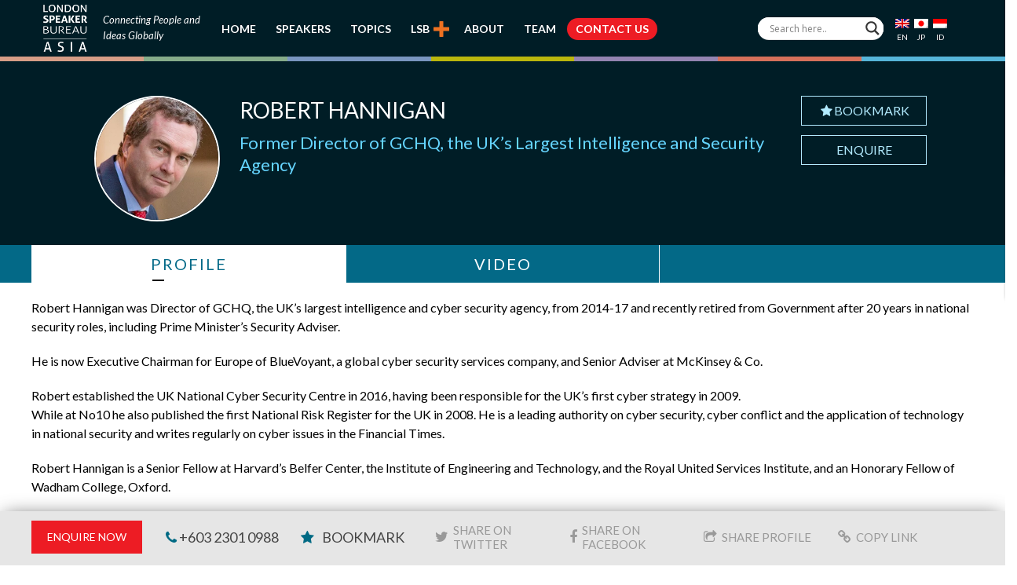

--- FILE ---
content_type: text/html; charset=UTF-8
request_url: https://www.londonspeakerbureauasia.com/speakers/robert-hannigan/
body_size: 24379
content:
<!DOCTYPE html>
<!--[if lt IE 7 ]><html class="ie ie6" lang="en"> <![endif]-->
<!--[if IE 7 ]><html class="ie ie7" lang="en"> <![endif]-->
<!--[if IE 8 ]><html class="ie ie8" lang="en"> <![endif]-->
<!--[if (gte IE 9)|!(IE)]><!-->
<html lang="en-US"> <!--<![endif]-->
<head>
        <!-- Basic Page Needs -->
    <meta charset="UTF-8">
    <link rel="profile" href="https://gmpg.org/xfn/11">
    <link rel="pingback" href="https://www.londonspeakerbureauasia.com/xmlrpc.php">
    
    
    
    
    
    <link rel="shortcut icon" href="https://www.londonspeakerbureauasia.com/wp-content/uploads/lsb-favicon-32x32.png" type="image/x-icon">
    <meta name="viewport" content="width=device-width, initial-scale=1.0, maximum-scale=1.0">    
    <link rel="apple-touch-icon" href="https://www.londonspeakerbureauasia.com/wp-content/uploads/lsb-favicon-57x57.png">    
    <link rel="apple-touch-icon" sizes="114x114" href="https://www.londonspeakerbureauasia.com/wp-content/uploads/lsb-favicon-114x114.png">   
    <link rel="apple-touch-icon" sizes="72x72" href="https://www.londonspeakerbureauasia.com/wp-content/uploads/lsb-favicon-72x72.png">    
    <link rel="apple-touch-icon" sizes="144x144" href="https://www.londonspeakerbureauasia.com/wp-content/uploads/lsb-favicon-144x144.png">	
        <!-- Mobile Specific Metas -->
    <!-- CSS -->
    <link rel="stylesheet" type="text/css" href="https://www.londonspeakerbureauasia.com/wp-content/themes/evont_child/css/owl.carousel.min.css" />
    <link rel="stylesheet" type="text/css" href="https://www.londonspeakerbureauasia.com/wp-content/themes/evont_child/css/owl.theme.default.min.css" />
    
<meta name='robots' content='index, follow, max-image-preview:large, max-snippet:-1, max-video-preview:-1' />
<link rel="alternate" hreflang="en" href="https://www.londonspeakerbureauasia.com/speakers/robert-hannigan/" />
<link rel="alternate" hreflang="jp" href="https://www.londonspeakerbureauasia.com/jp/speakers/robert-hannigan/" />
<link rel="alternate" hreflang="id" href="https://www.londonspeakerbureauasia.com/id/speakers/robert-hannigan/" />
<link rel="alternate" hreflang="x-default" href="https://www.londonspeakerbureauasia.com/speakers/robert-hannigan/" />

	<!-- This site is optimized with the Yoast SEO plugin v26.5 - https://yoast.com/wordpress/plugins/seo/ -->
	<title>Robert Hannigan - London Speaker Bureau Asia</title>

<link crossorigin data-rocket-preconnect href="https://widget.intercom.io" rel="preconnect">
<link crossorigin data-rocket-preconnect href="https://www.gstatic.com" rel="preconnect">
<link crossorigin data-rocket-preconnect href="https://www.googletagmanager.com" rel="preconnect">
<link crossorigin data-rocket-preconnect href="https://www.youtube.com" rel="preconnect">
<link crossorigin data-rocket-preconnect href="https://www.google.com" rel="preconnect">
<link data-rocket-preload as="style" href="https://fonts.googleapis.com/css2?family=Lato:ital,wght@0,300;0,400;0,700;1,400&#038;family=Roboto:wght@300;400;500&#038;family=Roboto+Condensed:wght@400;700&#038;display=swap" rel="preload">
<link data-rocket-preload as="style" href="https://fonts.googleapis.com/css?family=Lato%3A800%2C700%2C600%2C500%2C400%2C300%2C200%7CLato%3A800%2C700%2C600%2C500%2C400%2C300%2C200%7CLato%3A800%2C700%2C600%2C500%2C400%2C300%2C200%7CLato%3A800%2C700%2C600%2C500%2C400%2C300%2C200%7CLato%3A800%2C700%2C600%2C500%2C400%2C300%2C200%7CLato%3A800%2C700%2C600%2C500%2C400%2C300%2C200%7C0%3A800%2C700%2C600%2C500%2C400%2C300%2C200%7C0%3A800%2C700%2C600%2C500%2C400%2C300%2C200%7COpen%20Sans&#038;subset=latin%2Cgreek-ext%2Ccyrillic%2Clatin-ext%2Cgreek%2Ccyrillic-ext%2Cvietnamese&#038;display=swap" rel="preload">
<script src="/cdn-cgi/scripts/7d0fa10a/cloudflare-static/rocket-loader.min.js" data-cf-settings="d4affed6f01e88544b4a0369-|49"></script><style type="text/css">@font-face {font-family:Lato;font-style:normal;font-weight:300;src:url(/cf-fonts/s/lato/5.0.18/latin/300/normal.woff2);unicode-range:U+0000-00FF,U+0131,U+0152-0153,U+02BB-02BC,U+02C6,U+02DA,U+02DC,U+0304,U+0308,U+0329,U+2000-206F,U+2074,U+20AC,U+2122,U+2191,U+2193,U+2212,U+2215,U+FEFF,U+FFFD;font-display:swap;}@font-face {font-family:Lato;font-style:normal;font-weight:300;src:url(/cf-fonts/s/lato/5.0.18/latin-ext/300/normal.woff2);unicode-range:U+0100-02AF,U+0304,U+0308,U+0329,U+1E00-1E9F,U+1EF2-1EFF,U+2020,U+20A0-20AB,U+20AD-20CF,U+2113,U+2C60-2C7F,U+A720-A7FF;font-display:swap;}@font-face {font-family:Lato;font-style:normal;font-weight:400;src:url(/cf-fonts/s/lato/5.0.18/latin/400/normal.woff2);unicode-range:U+0000-00FF,U+0131,U+0152-0153,U+02BB-02BC,U+02C6,U+02DA,U+02DC,U+0304,U+0308,U+0329,U+2000-206F,U+2074,U+20AC,U+2122,U+2191,U+2193,U+2212,U+2215,U+FEFF,U+FFFD;font-display:swap;}@font-face {font-family:Lato;font-style:normal;font-weight:400;src:url(/cf-fonts/s/lato/5.0.18/latin-ext/400/normal.woff2);unicode-range:U+0100-02AF,U+0304,U+0308,U+0329,U+1E00-1E9F,U+1EF2-1EFF,U+2020,U+20A0-20AB,U+20AD-20CF,U+2113,U+2C60-2C7F,U+A720-A7FF;font-display:swap;}@font-face {font-family:Lato;font-style:normal;font-weight:700;src:url(/cf-fonts/s/lato/5.0.18/latin-ext/700/normal.woff2);unicode-range:U+0100-02AF,U+0304,U+0308,U+0329,U+1E00-1E9F,U+1EF2-1EFF,U+2020,U+20A0-20AB,U+20AD-20CF,U+2113,U+2C60-2C7F,U+A720-A7FF;font-display:swap;}@font-face {font-family:Lato;font-style:normal;font-weight:700;src:url(/cf-fonts/s/lato/5.0.18/latin/700/normal.woff2);unicode-range:U+0000-00FF,U+0131,U+0152-0153,U+02BB-02BC,U+02C6,U+02DA,U+02DC,U+0304,U+0308,U+0329,U+2000-206F,U+2074,U+20AC,U+2122,U+2191,U+2193,U+2212,U+2215,U+FEFF,U+FFFD;font-display:swap;}@font-face {font-family:Lato;font-style:italic;font-weight:400;src:url(/cf-fonts/s/lato/5.0.18/latin-ext/400/italic.woff2);unicode-range:U+0100-02AF,U+0304,U+0308,U+0329,U+1E00-1E9F,U+1EF2-1EFF,U+2020,U+20A0-20AB,U+20AD-20CF,U+2113,U+2C60-2C7F,U+A720-A7FF;font-display:swap;}@font-face {font-family:Lato;font-style:italic;font-weight:400;src:url(/cf-fonts/s/lato/5.0.18/latin/400/italic.woff2);unicode-range:U+0000-00FF,U+0131,U+0152-0153,U+02BB-02BC,U+02C6,U+02DA,U+02DC,U+0304,U+0308,U+0329,U+2000-206F,U+2074,U+20AC,U+2122,U+2191,U+2193,U+2212,U+2215,U+FEFF,U+FFFD;font-display:swap;}@font-face {font-family:Roboto;font-style:normal;font-weight:300;src:url(/cf-fonts/s/roboto/5.0.11/cyrillic-ext/300/normal.woff2);unicode-range:U+0460-052F,U+1C80-1C88,U+20B4,U+2DE0-2DFF,U+A640-A69F,U+FE2E-FE2F;font-display:swap;}@font-face {font-family:Roboto;font-style:normal;font-weight:300;src:url(/cf-fonts/s/roboto/5.0.11/vietnamese/300/normal.woff2);unicode-range:U+0102-0103,U+0110-0111,U+0128-0129,U+0168-0169,U+01A0-01A1,U+01AF-01B0,U+0300-0301,U+0303-0304,U+0308-0309,U+0323,U+0329,U+1EA0-1EF9,U+20AB;font-display:swap;}@font-face {font-family:Roboto;font-style:normal;font-weight:300;src:url(/cf-fonts/s/roboto/5.0.11/latin/300/normal.woff2);unicode-range:U+0000-00FF,U+0131,U+0152-0153,U+02BB-02BC,U+02C6,U+02DA,U+02DC,U+0304,U+0308,U+0329,U+2000-206F,U+2074,U+20AC,U+2122,U+2191,U+2193,U+2212,U+2215,U+FEFF,U+FFFD;font-display:swap;}@font-face {font-family:Roboto;font-style:normal;font-weight:300;src:url(/cf-fonts/s/roboto/5.0.11/greek-ext/300/normal.woff2);unicode-range:U+1F00-1FFF;font-display:swap;}@font-face {font-family:Roboto;font-style:normal;font-weight:300;src:url(/cf-fonts/s/roboto/5.0.11/latin-ext/300/normal.woff2);unicode-range:U+0100-02AF,U+0304,U+0308,U+0329,U+1E00-1E9F,U+1EF2-1EFF,U+2020,U+20A0-20AB,U+20AD-20CF,U+2113,U+2C60-2C7F,U+A720-A7FF;font-display:swap;}@font-face {font-family:Roboto;font-style:normal;font-weight:300;src:url(/cf-fonts/s/roboto/5.0.11/greek/300/normal.woff2);unicode-range:U+0370-03FF;font-display:swap;}@font-face {font-family:Roboto;font-style:normal;font-weight:300;src:url(/cf-fonts/s/roboto/5.0.11/cyrillic/300/normal.woff2);unicode-range:U+0301,U+0400-045F,U+0490-0491,U+04B0-04B1,U+2116;font-display:swap;}@font-face {font-family:Roboto;font-style:normal;font-weight:400;src:url(/cf-fonts/s/roboto/5.0.11/greek-ext/400/normal.woff2);unicode-range:U+1F00-1FFF;font-display:swap;}@font-face {font-family:Roboto;font-style:normal;font-weight:400;src:url(/cf-fonts/s/roboto/5.0.11/latin/400/normal.woff2);unicode-range:U+0000-00FF,U+0131,U+0152-0153,U+02BB-02BC,U+02C6,U+02DA,U+02DC,U+0304,U+0308,U+0329,U+2000-206F,U+2074,U+20AC,U+2122,U+2191,U+2193,U+2212,U+2215,U+FEFF,U+FFFD;font-display:swap;}@font-face {font-family:Roboto;font-style:normal;font-weight:400;src:url(/cf-fonts/s/roboto/5.0.11/latin-ext/400/normal.woff2);unicode-range:U+0100-02AF,U+0304,U+0308,U+0329,U+1E00-1E9F,U+1EF2-1EFF,U+2020,U+20A0-20AB,U+20AD-20CF,U+2113,U+2C60-2C7F,U+A720-A7FF;font-display:swap;}@font-face {font-family:Roboto;font-style:normal;font-weight:400;src:url(/cf-fonts/s/roboto/5.0.11/vietnamese/400/normal.woff2);unicode-range:U+0102-0103,U+0110-0111,U+0128-0129,U+0168-0169,U+01A0-01A1,U+01AF-01B0,U+0300-0301,U+0303-0304,U+0308-0309,U+0323,U+0329,U+1EA0-1EF9,U+20AB;font-display:swap;}@font-face {font-family:Roboto;font-style:normal;font-weight:400;src:url(/cf-fonts/s/roboto/5.0.11/cyrillic-ext/400/normal.woff2);unicode-range:U+0460-052F,U+1C80-1C88,U+20B4,U+2DE0-2DFF,U+A640-A69F,U+FE2E-FE2F;font-display:swap;}@font-face {font-family:Roboto;font-style:normal;font-weight:400;src:url(/cf-fonts/s/roboto/5.0.11/cyrillic/400/normal.woff2);unicode-range:U+0301,U+0400-045F,U+0490-0491,U+04B0-04B1,U+2116;font-display:swap;}@font-face {font-family:Roboto;font-style:normal;font-weight:400;src:url(/cf-fonts/s/roboto/5.0.11/greek/400/normal.woff2);unicode-range:U+0370-03FF;font-display:swap;}@font-face {font-family:Roboto;font-style:normal;font-weight:500;src:url(/cf-fonts/s/roboto/5.0.11/greek-ext/500/normal.woff2);unicode-range:U+1F00-1FFF;font-display:swap;}@font-face {font-family:Roboto;font-style:normal;font-weight:500;src:url(/cf-fonts/s/roboto/5.0.11/latin/500/normal.woff2);unicode-range:U+0000-00FF,U+0131,U+0152-0153,U+02BB-02BC,U+02C6,U+02DA,U+02DC,U+0304,U+0308,U+0329,U+2000-206F,U+2074,U+20AC,U+2122,U+2191,U+2193,U+2212,U+2215,U+FEFF,U+FFFD;font-display:swap;}@font-face {font-family:Roboto;font-style:normal;font-weight:500;src:url(/cf-fonts/s/roboto/5.0.11/latin-ext/500/normal.woff2);unicode-range:U+0100-02AF,U+0304,U+0308,U+0329,U+1E00-1E9F,U+1EF2-1EFF,U+2020,U+20A0-20AB,U+20AD-20CF,U+2113,U+2C60-2C7F,U+A720-A7FF;font-display:swap;}@font-face {font-family:Roboto;font-style:normal;font-weight:500;src:url(/cf-fonts/s/roboto/5.0.11/vietnamese/500/normal.woff2);unicode-range:U+0102-0103,U+0110-0111,U+0128-0129,U+0168-0169,U+01A0-01A1,U+01AF-01B0,U+0300-0301,U+0303-0304,U+0308-0309,U+0323,U+0329,U+1EA0-1EF9,U+20AB;font-display:swap;}@font-face {font-family:Roboto;font-style:normal;font-weight:500;src:url(/cf-fonts/s/roboto/5.0.11/cyrillic-ext/500/normal.woff2);unicode-range:U+0460-052F,U+1C80-1C88,U+20B4,U+2DE0-2DFF,U+A640-A69F,U+FE2E-FE2F;font-display:swap;}@font-face {font-family:Roboto;font-style:normal;font-weight:500;src:url(/cf-fonts/s/roboto/5.0.11/greek/500/normal.woff2);unicode-range:U+0370-03FF;font-display:swap;}@font-face {font-family:Roboto;font-style:normal;font-weight:500;src:url(/cf-fonts/s/roboto/5.0.11/cyrillic/500/normal.woff2);unicode-range:U+0301,U+0400-045F,U+0490-0491,U+04B0-04B1,U+2116;font-display:swap;}@font-face {font-family:Roboto Condensed;font-style:normal;font-weight:400;src:url(/cf-fonts/v/roboto-condensed/5.0.14/cyrillic/wght/normal.woff2);unicode-range:U+0301,U+0400-045F,U+0490-0491,U+04B0-04B1,U+2116;font-display:swap;}@font-face {font-family:Roboto Condensed;font-style:normal;font-weight:400;src:url(/cf-fonts/v/roboto-condensed/5.0.14/latin-ext/wght/normal.woff2);unicode-range:U+0100-02AF,U+0304,U+0308,U+0329,U+1E00-1E9F,U+1EF2-1EFF,U+2020,U+20A0-20AB,U+20AD-20CF,U+2113,U+2C60-2C7F,U+A720-A7FF;font-display:swap;}@font-face {font-family:Roboto Condensed;font-style:normal;font-weight:400;src:url(/cf-fonts/v/roboto-condensed/5.0.14/cyrillic-ext/wght/normal.woff2);unicode-range:U+0460-052F,U+1C80-1C88,U+20B4,U+2DE0-2DFF,U+A640-A69F,U+FE2E-FE2F;font-display:swap;}@font-face {font-family:Roboto Condensed;font-style:normal;font-weight:400;src:url(/cf-fonts/v/roboto-condensed/5.0.14/greek-ext/wght/normal.woff2);unicode-range:U+1F00-1FFF;font-display:swap;}@font-face {font-family:Roboto Condensed;font-style:normal;font-weight:400;src:url(/cf-fonts/v/roboto-condensed/5.0.14/greek/wght/normal.woff2);unicode-range:U+0370-03FF;font-display:swap;}@font-face {font-family:Roboto Condensed;font-style:normal;font-weight:400;src:url(/cf-fonts/v/roboto-condensed/5.0.14/latin/wght/normal.woff2);unicode-range:U+0000-00FF,U+0131,U+0152-0153,U+02BB-02BC,U+02C6,U+02DA,U+02DC,U+0304,U+0308,U+0329,U+2000-206F,U+2074,U+20AC,U+2122,U+2191,U+2193,U+2212,U+2215,U+FEFF,U+FFFD;font-display:swap;}@font-face {font-family:Roboto Condensed;font-style:normal;font-weight:400;src:url(/cf-fonts/v/roboto-condensed/5.0.14/vietnamese/wght/normal.woff2);unicode-range:U+0102-0103,U+0110-0111,U+0128-0129,U+0168-0169,U+01A0-01A1,U+01AF-01B0,U+0300-0301,U+0303-0304,U+0308-0309,U+0323,U+0329,U+1EA0-1EF9,U+20AB;font-display:swap;}@font-face {font-family:Roboto Condensed;font-style:normal;font-weight:700;src:url(/cf-fonts/v/roboto-condensed/5.0.14/cyrillic-ext/wght/normal.woff2);unicode-range:U+0460-052F,U+1C80-1C88,U+20B4,U+2DE0-2DFF,U+A640-A69F,U+FE2E-FE2F;font-display:swap;}@font-face {font-family:Roboto Condensed;font-style:normal;font-weight:700;src:url(/cf-fonts/v/roboto-condensed/5.0.14/greek-ext/wght/normal.woff2);unicode-range:U+1F00-1FFF;font-display:swap;}@font-face {font-family:Roboto Condensed;font-style:normal;font-weight:700;src:url(/cf-fonts/v/roboto-condensed/5.0.14/cyrillic/wght/normal.woff2);unicode-range:U+0301,U+0400-045F,U+0490-0491,U+04B0-04B1,U+2116;font-display:swap;}@font-face {font-family:Roboto Condensed;font-style:normal;font-weight:700;src:url(/cf-fonts/v/roboto-condensed/5.0.14/latin/wght/normal.woff2);unicode-range:U+0000-00FF,U+0131,U+0152-0153,U+02BB-02BC,U+02C6,U+02DA,U+02DC,U+0304,U+0308,U+0329,U+2000-206F,U+2074,U+20AC,U+2122,U+2191,U+2193,U+2212,U+2215,U+FEFF,U+FFFD;font-display:swap;}@font-face {font-family:Roboto Condensed;font-style:normal;font-weight:700;src:url(/cf-fonts/v/roboto-condensed/5.0.14/latin-ext/wght/normal.woff2);unicode-range:U+0100-02AF,U+0304,U+0308,U+0329,U+1E00-1E9F,U+1EF2-1EFF,U+2020,U+20A0-20AB,U+20AD-20CF,U+2113,U+2C60-2C7F,U+A720-A7FF;font-display:swap;}@font-face {font-family:Roboto Condensed;font-style:normal;font-weight:700;src:url(/cf-fonts/v/roboto-condensed/5.0.14/vietnamese/wght/normal.woff2);unicode-range:U+0102-0103,U+0110-0111,U+0128-0129,U+0168-0169,U+01A0-01A1,U+01AF-01B0,U+0300-0301,U+0303-0304,U+0308-0309,U+0323,U+0329,U+1EA0-1EF9,U+20AB;font-display:swap;}@font-face {font-family:Roboto Condensed;font-style:normal;font-weight:700;src:url(/cf-fonts/v/roboto-condensed/5.0.14/greek/wght/normal.woff2);unicode-range:U+0370-03FF;font-display:swap;}</style>
<noscript><link rel="stylesheet" href="https://fonts.googleapis.com/css2?family=Lato:ital,wght@0,300;0,400;0,700;1,400&#038;family=Roboto:wght@300;400;500&#038;family=Roboto+Condensed:wght@400;700&#038;display=swap"></noscript>
<script src="/cdn-cgi/scripts/7d0fa10a/cloudflare-static/rocket-loader.min.js" data-cf-settings="d4affed6f01e88544b4a0369-|49"></script><link href="https://fonts.googleapis.com/css?family=Lato%3A800%2C700%2C600%2C500%2C400%2C300%2C200%7CLato%3A800%2C700%2C600%2C500%2C400%2C300%2C200%7CLato%3A800%2C700%2C600%2C500%2C400%2C300%2C200%7CLato%3A800%2C700%2C600%2C500%2C400%2C300%2C200%7CLato%3A800%2C700%2C600%2C500%2C400%2C300%2C200%7CLato%3A800%2C700%2C600%2C500%2C400%2C300%2C200%7C0%3A800%2C700%2C600%2C500%2C400%2C300%2C200%7C0%3A800%2C700%2C600%2C500%2C400%2C300%2C200%7COpen%20Sans&#038;subset=latin%2Cgreek-ext%2Ccyrillic%2Clatin-ext%2Cgreek%2Ccyrillic-ext%2Cvietnamese&#038;display=swap" media="print" onload="this.media=&#039;all&#039;" rel="stylesheet">
<noscript><link rel="stylesheet" href="https://fonts.googleapis.com/css?family=Lato%3A800%2C700%2C600%2C500%2C400%2C300%2C200%7CLato%3A800%2C700%2C600%2C500%2C400%2C300%2C200%7CLato%3A800%2C700%2C600%2C500%2C400%2C300%2C200%7CLato%3A800%2C700%2C600%2C500%2C400%2C300%2C200%7CLato%3A800%2C700%2C600%2C500%2C400%2C300%2C200%7CLato%3A800%2C700%2C600%2C500%2C400%2C300%2C200%7C0%3A800%2C700%2C600%2C500%2C400%2C300%2C200%7C0%3A800%2C700%2C600%2C500%2C400%2C300%2C200%7COpen%20Sans&#038;subset=latin%2Cgreek-ext%2Ccyrillic%2Clatin-ext%2Cgreek%2Ccyrillic-ext%2Cvietnamese&#038;display=swap"></noscript>
	<link rel="canonical" href="https://www.londonspeakerbureauasia.com/speakers/robert-hannigan/" />
	<meta property="og:locale" content="en_US" />
	<meta property="og:type" content="article" />
	<meta property="og:title" content="Robert Hannigan - London Speaker Bureau Asia" />
	<meta property="og:description" content="Robert Hannigan was Director of GCHQ, the UK’s largest intelligence and cyber security agency, from 2014-17 and recently retired from Government after 20 years in national security roles, including Prime Minister’s Security Adviser. He is now Executive Chairman for Europe of BlueVoyant, a global cyber security services company, and Senior Adviser at McKinsey &amp; Co. [&hellip;]" />
	<meta property="og:url" content="https://www.londonspeakerbureauasia.com/speakers/robert-hannigan/" />
	<meta property="og:site_name" content="London Speaker Bureau Asia" />
	<meta property="article:publisher" content="https://www.facebook.com/thelondonspeakerbureauasia" />
	<meta property="article:modified_time" content="2025-03-19T09:01:25+00:00" />
	<meta property="og:image" content="https://www.londonspeakerbureauasia.com/wp-content/uploads/2018/12/Robert-Hannigan.jpg" />
	<meta property="og:image:width" content="300" />
	<meta property="og:image:height" content="300" />
	<meta property="og:image:type" content="image/jpeg" />
	<meta name="twitter:card" content="summary_large_image" />
	<meta name="twitter:site" content="@LSB_Asia" />
	<meta name="twitter:label1" content="Est. reading time" />
	<meta name="twitter:data1" content="1 minute" />
	<script type="application/ld+json" class="yoast-schema-graph">{"@context":"https://schema.org","@graph":[{"@type":"WebPage","@id":"https://www.londonspeakerbureauasia.com/speakers/robert-hannigan/","url":"https://www.londonspeakerbureauasia.com/speakers/robert-hannigan/","name":"Robert Hannigan - London Speaker Bureau Asia","isPartOf":{"@id":"https://www.londonspeakerbureauasia.com/#website"},"primaryImageOfPage":{"@id":"https://www.londonspeakerbureauasia.com/speakers/robert-hannigan/#primaryimage"},"image":{"@id":"https://www.londonspeakerbureauasia.com/speakers/robert-hannigan/#primaryimage"},"thumbnailUrl":"https://www.londonspeakerbureauasia.com/wp-content/uploads/2018/12/Robert-Hannigan.jpg","datePublished":"2018-12-27T07:25:41+00:00","dateModified":"2025-03-19T09:01:25+00:00","breadcrumb":{"@id":"https://www.londonspeakerbureauasia.com/speakers/robert-hannigan/#breadcrumb"},"inLanguage":"en-US","potentialAction":[{"@type":"ReadAction","target":["https://www.londonspeakerbureauasia.com/speakers/robert-hannigan/"]}]},{"@type":"ImageObject","inLanguage":"en-US","@id":"https://www.londonspeakerbureauasia.com/speakers/robert-hannigan/#primaryimage","url":"https://www.londonspeakerbureauasia.com/wp-content/uploads/2018/12/Robert-Hannigan.jpg","contentUrl":"https://www.londonspeakerbureauasia.com/wp-content/uploads/2018/12/Robert-Hannigan.jpg","width":300,"height":300},{"@type":"BreadcrumbList","@id":"https://www.londonspeakerbureauasia.com/speakers/robert-hannigan/#breadcrumb","itemListElement":[{"@type":"ListItem","position":1,"name":"Home","item":"https://www.londonspeakerbureauasia.com/"},{"@type":"ListItem","position":2,"name":"Robert Hannigan"}]},{"@type":"WebSite","@id":"https://www.londonspeakerbureauasia.com/#website","url":"https://www.londonspeakerbureauasia.com/","name":"London Speaker Bureau Asia","description":"The World’s Leading Speaker and Advisory Network","potentialAction":[{"@type":"SearchAction","target":{"@type":"EntryPoint","urlTemplate":"https://www.londonspeakerbureauasia.com/?s={search_term_string}"},"query-input":{"@type":"PropertyValueSpecification","valueRequired":true,"valueName":"search_term_string"}}],"inLanguage":"en-US"}]}</script>
	<!-- / Yoast SEO plugin. -->


<link rel='dns-prefetch' href='//fonts.googleapis.com' />

<link rel="alternate" type="application/rss+xml" title="London Speaker Bureau Asia &raquo; Feed" href="https://www.londonspeakerbureauasia.com/feed/" />
<link rel="alternate" type="application/rss+xml" title="London Speaker Bureau Asia &raquo; Comments Feed" href="https://www.londonspeakerbureauasia.com/comments/feed/" />
<link rel="alternate" title="oEmbed (JSON)" type="application/json+oembed" href="https://www.londonspeakerbureauasia.com/wp-json/oembed/1.0/embed?url=https%3A%2F%2Fwww.londonspeakerbureauasia.com%2Fspeakers%2Frobert-hannigan%2F" />
<link rel="alternate" title="oEmbed (XML)" type="text/xml+oembed" href="https://www.londonspeakerbureauasia.com/wp-json/oembed/1.0/embed?url=https%3A%2F%2Fwww.londonspeakerbureauasia.com%2Fspeakers%2Frobert-hannigan%2F&#038;format=xml" />
<style id='wp-img-auto-sizes-contain-inline-css' type='text/css'>
img:is([sizes=auto i],[sizes^="auto," i]){contain-intrinsic-size:3000px 1500px}
/*# sourceURL=wp-img-auto-sizes-contain-inline-css */
</style>
<link data-minify="1" rel='stylesheet' id='font-awesome-css' href='https://www.londonspeakerbureauasia.com/wp-content/cache/min/1/wp-content/themes/evont/fonts/font-awesome.min.css?ver=1767102116' type='text/css' media='all' />
<link data-minify="1" rel='stylesheet' id='evont-theme-elements-css' href='https://www.londonspeakerbureauasia.com/wp-content/cache/min/1/wp-content/themes/evont/css/theme-elements.css?ver=1767102116' type='text/css' media='all' />
<link data-minify="1" rel='stylesheet' id='evont-theme-responsive-css' href='https://www.londonspeakerbureauasia.com/wp-content/cache/min/1/wp-content/themes/evont/css/theme-responsive.css?ver=1767102116' type='text/css' media='all' />
<link data-minify="1" rel='stylesheet' id='evont-plugins-css' href='https://www.londonspeakerbureauasia.com/wp-content/cache/min/1/wp-content/themes/evont/css/plugins.css?ver=1767102116' type='text/css' media='all' />
<link data-minify="1" rel='stylesheet' id='bootstrap-css' href='https://www.londonspeakerbureauasia.com/wp-content/cache/min/1/wp-content/themes/evont/css/bootstrap.min.css?ver=1767102116' type='text/css' media='all' />
<link data-minify="1" rel='stylesheet' id='prettyPhoto-css' href='https://www.londonspeakerbureauasia.com/wp-content/cache/min/1/wp-content/themes/evont/vendor/prettyPhoto/prettyPhoto.css?ver=1767102116' type='text/css' media='all' />
<link data-minify="1" rel='stylesheet' id='evont-vc-style-css' href='https://www.londonspeakerbureauasia.com/wp-content/cache/min/1/wp-content/themes/evont/css/vc_style.css?ver=1767102116' type='text/css' media='all' />
<link data-minify="1" rel='stylesheet' id='owl-css' href='https://www.londonspeakerbureauasia.com/wp-content/cache/min/1/wp-content/themes/evont/vendor/owl/owl.carousel.css?ver=1767102116' type='text/css' media='all' />

<link rel='stylesheet' id='skin-css' href='https://www.londonspeakerbureauasia.com/wp-content/themes/evont/css/skins/pink-purple.css' type='text/css' media='all' />
<link data-minify="1" rel='stylesheet' id='theme-animate-css' href='https://www.londonspeakerbureauasia.com/wp-content/cache/min/1/wp-content/themes/evont/css/theme-animate.css?ver=1767102116' type='text/css' media='all' />
<link data-minify="1" rel='stylesheet' id='stylesheet-css' href='https://www.londonspeakerbureauasia.com/wp-content/cache/min/1/wp-content/themes/evont_child/style.css?ver=1767102116' type='text/css' media='all' />
<style id='wp-emoji-styles-inline-css' type='text/css'>

	img.wp-smiley, img.emoji {
		display: inline !important;
		border: none !important;
		box-shadow: none !important;
		height: 1em !important;
		width: 1em !important;
		margin: 0 0.07em !important;
		vertical-align: -0.1em !important;
		background: none !important;
		padding: 0 !important;
	}
/*# sourceURL=wp-emoji-styles-inline-css */
</style>
<link rel='stylesheet' id='wp-block-library-css' href='https://www.londonspeakerbureauasia.com/wp-includes/css/dist/block-library/style.min.css' type='text/css' media='all' />
<style id='global-styles-inline-css' type='text/css'>
:root{--wp--preset--aspect-ratio--square: 1;--wp--preset--aspect-ratio--4-3: 4/3;--wp--preset--aspect-ratio--3-4: 3/4;--wp--preset--aspect-ratio--3-2: 3/2;--wp--preset--aspect-ratio--2-3: 2/3;--wp--preset--aspect-ratio--16-9: 16/9;--wp--preset--aspect-ratio--9-16: 9/16;--wp--preset--color--black: #000000;--wp--preset--color--cyan-bluish-gray: #abb8c3;--wp--preset--color--white: #ffffff;--wp--preset--color--pale-pink: #f78da7;--wp--preset--color--vivid-red: #cf2e2e;--wp--preset--color--luminous-vivid-orange: #ff6900;--wp--preset--color--luminous-vivid-amber: #fcb900;--wp--preset--color--light-green-cyan: #7bdcb5;--wp--preset--color--vivid-green-cyan: #00d084;--wp--preset--color--pale-cyan-blue: #8ed1fc;--wp--preset--color--vivid-cyan-blue: #0693e3;--wp--preset--color--vivid-purple: #9b51e0;--wp--preset--gradient--vivid-cyan-blue-to-vivid-purple: linear-gradient(135deg,rgb(6,147,227) 0%,rgb(155,81,224) 100%);--wp--preset--gradient--light-green-cyan-to-vivid-green-cyan: linear-gradient(135deg,rgb(122,220,180) 0%,rgb(0,208,130) 100%);--wp--preset--gradient--luminous-vivid-amber-to-luminous-vivid-orange: linear-gradient(135deg,rgb(252,185,0) 0%,rgb(255,105,0) 100%);--wp--preset--gradient--luminous-vivid-orange-to-vivid-red: linear-gradient(135deg,rgb(255,105,0) 0%,rgb(207,46,46) 100%);--wp--preset--gradient--very-light-gray-to-cyan-bluish-gray: linear-gradient(135deg,rgb(238,238,238) 0%,rgb(169,184,195) 100%);--wp--preset--gradient--cool-to-warm-spectrum: linear-gradient(135deg,rgb(74,234,220) 0%,rgb(151,120,209) 20%,rgb(207,42,186) 40%,rgb(238,44,130) 60%,rgb(251,105,98) 80%,rgb(254,248,76) 100%);--wp--preset--gradient--blush-light-purple: linear-gradient(135deg,rgb(255,206,236) 0%,rgb(152,150,240) 100%);--wp--preset--gradient--blush-bordeaux: linear-gradient(135deg,rgb(254,205,165) 0%,rgb(254,45,45) 50%,rgb(107,0,62) 100%);--wp--preset--gradient--luminous-dusk: linear-gradient(135deg,rgb(255,203,112) 0%,rgb(199,81,192) 50%,rgb(65,88,208) 100%);--wp--preset--gradient--pale-ocean: linear-gradient(135deg,rgb(255,245,203) 0%,rgb(182,227,212) 50%,rgb(51,167,181) 100%);--wp--preset--gradient--electric-grass: linear-gradient(135deg,rgb(202,248,128) 0%,rgb(113,206,126) 100%);--wp--preset--gradient--midnight: linear-gradient(135deg,rgb(2,3,129) 0%,rgb(40,116,252) 100%);--wp--preset--font-size--small: 13px;--wp--preset--font-size--medium: 20px;--wp--preset--font-size--large: 36px;--wp--preset--font-size--x-large: 42px;--wp--preset--spacing--20: 0.44rem;--wp--preset--spacing--30: 0.67rem;--wp--preset--spacing--40: 1rem;--wp--preset--spacing--50: 1.5rem;--wp--preset--spacing--60: 2.25rem;--wp--preset--spacing--70: 3.38rem;--wp--preset--spacing--80: 5.06rem;--wp--preset--shadow--natural: 6px 6px 9px rgba(0, 0, 0, 0.2);--wp--preset--shadow--deep: 12px 12px 50px rgba(0, 0, 0, 0.4);--wp--preset--shadow--sharp: 6px 6px 0px rgba(0, 0, 0, 0.2);--wp--preset--shadow--outlined: 6px 6px 0px -3px rgb(255, 255, 255), 6px 6px rgb(0, 0, 0);--wp--preset--shadow--crisp: 6px 6px 0px rgb(0, 0, 0);}:where(.is-layout-flex){gap: 0.5em;}:where(.is-layout-grid){gap: 0.5em;}body .is-layout-flex{display: flex;}.is-layout-flex{flex-wrap: wrap;align-items: center;}.is-layout-flex > :is(*, div){margin: 0;}body .is-layout-grid{display: grid;}.is-layout-grid > :is(*, div){margin: 0;}:where(.wp-block-columns.is-layout-flex){gap: 2em;}:where(.wp-block-columns.is-layout-grid){gap: 2em;}:where(.wp-block-post-template.is-layout-flex){gap: 1.25em;}:where(.wp-block-post-template.is-layout-grid){gap: 1.25em;}.has-black-color{color: var(--wp--preset--color--black) !important;}.has-cyan-bluish-gray-color{color: var(--wp--preset--color--cyan-bluish-gray) !important;}.has-white-color{color: var(--wp--preset--color--white) !important;}.has-pale-pink-color{color: var(--wp--preset--color--pale-pink) !important;}.has-vivid-red-color{color: var(--wp--preset--color--vivid-red) !important;}.has-luminous-vivid-orange-color{color: var(--wp--preset--color--luminous-vivid-orange) !important;}.has-luminous-vivid-amber-color{color: var(--wp--preset--color--luminous-vivid-amber) !important;}.has-light-green-cyan-color{color: var(--wp--preset--color--light-green-cyan) !important;}.has-vivid-green-cyan-color{color: var(--wp--preset--color--vivid-green-cyan) !important;}.has-pale-cyan-blue-color{color: var(--wp--preset--color--pale-cyan-blue) !important;}.has-vivid-cyan-blue-color{color: var(--wp--preset--color--vivid-cyan-blue) !important;}.has-vivid-purple-color{color: var(--wp--preset--color--vivid-purple) !important;}.has-black-background-color{background-color: var(--wp--preset--color--black) !important;}.has-cyan-bluish-gray-background-color{background-color: var(--wp--preset--color--cyan-bluish-gray) !important;}.has-white-background-color{background-color: var(--wp--preset--color--white) !important;}.has-pale-pink-background-color{background-color: var(--wp--preset--color--pale-pink) !important;}.has-vivid-red-background-color{background-color: var(--wp--preset--color--vivid-red) !important;}.has-luminous-vivid-orange-background-color{background-color: var(--wp--preset--color--luminous-vivid-orange) !important;}.has-luminous-vivid-amber-background-color{background-color: var(--wp--preset--color--luminous-vivid-amber) !important;}.has-light-green-cyan-background-color{background-color: var(--wp--preset--color--light-green-cyan) !important;}.has-vivid-green-cyan-background-color{background-color: var(--wp--preset--color--vivid-green-cyan) !important;}.has-pale-cyan-blue-background-color{background-color: var(--wp--preset--color--pale-cyan-blue) !important;}.has-vivid-cyan-blue-background-color{background-color: var(--wp--preset--color--vivid-cyan-blue) !important;}.has-vivid-purple-background-color{background-color: var(--wp--preset--color--vivid-purple) !important;}.has-black-border-color{border-color: var(--wp--preset--color--black) !important;}.has-cyan-bluish-gray-border-color{border-color: var(--wp--preset--color--cyan-bluish-gray) !important;}.has-white-border-color{border-color: var(--wp--preset--color--white) !important;}.has-pale-pink-border-color{border-color: var(--wp--preset--color--pale-pink) !important;}.has-vivid-red-border-color{border-color: var(--wp--preset--color--vivid-red) !important;}.has-luminous-vivid-orange-border-color{border-color: var(--wp--preset--color--luminous-vivid-orange) !important;}.has-luminous-vivid-amber-border-color{border-color: var(--wp--preset--color--luminous-vivid-amber) !important;}.has-light-green-cyan-border-color{border-color: var(--wp--preset--color--light-green-cyan) !important;}.has-vivid-green-cyan-border-color{border-color: var(--wp--preset--color--vivid-green-cyan) !important;}.has-pale-cyan-blue-border-color{border-color: var(--wp--preset--color--pale-cyan-blue) !important;}.has-vivid-cyan-blue-border-color{border-color: var(--wp--preset--color--vivid-cyan-blue) !important;}.has-vivid-purple-border-color{border-color: var(--wp--preset--color--vivid-purple) !important;}.has-vivid-cyan-blue-to-vivid-purple-gradient-background{background: var(--wp--preset--gradient--vivid-cyan-blue-to-vivid-purple) !important;}.has-light-green-cyan-to-vivid-green-cyan-gradient-background{background: var(--wp--preset--gradient--light-green-cyan-to-vivid-green-cyan) !important;}.has-luminous-vivid-amber-to-luminous-vivid-orange-gradient-background{background: var(--wp--preset--gradient--luminous-vivid-amber-to-luminous-vivid-orange) !important;}.has-luminous-vivid-orange-to-vivid-red-gradient-background{background: var(--wp--preset--gradient--luminous-vivid-orange-to-vivid-red) !important;}.has-very-light-gray-to-cyan-bluish-gray-gradient-background{background: var(--wp--preset--gradient--very-light-gray-to-cyan-bluish-gray) !important;}.has-cool-to-warm-spectrum-gradient-background{background: var(--wp--preset--gradient--cool-to-warm-spectrum) !important;}.has-blush-light-purple-gradient-background{background: var(--wp--preset--gradient--blush-light-purple) !important;}.has-blush-bordeaux-gradient-background{background: var(--wp--preset--gradient--blush-bordeaux) !important;}.has-luminous-dusk-gradient-background{background: var(--wp--preset--gradient--luminous-dusk) !important;}.has-pale-ocean-gradient-background{background: var(--wp--preset--gradient--pale-ocean) !important;}.has-electric-grass-gradient-background{background: var(--wp--preset--gradient--electric-grass) !important;}.has-midnight-gradient-background{background: var(--wp--preset--gradient--midnight) !important;}.has-small-font-size{font-size: var(--wp--preset--font-size--small) !important;}.has-medium-font-size{font-size: var(--wp--preset--font-size--medium) !important;}.has-large-font-size{font-size: var(--wp--preset--font-size--large) !important;}.has-x-large-font-size{font-size: var(--wp--preset--font-size--x-large) !important;}
/*# sourceURL=global-styles-inline-css */
</style>

<style id='classic-theme-styles-inline-css' type='text/css'>
/*! This file is auto-generated */
.wp-block-button__link{color:#fff;background-color:#32373c;border-radius:9999px;box-shadow:none;text-decoration:none;padding:calc(.667em + 2px) calc(1.333em + 2px);font-size:1.125em}.wp-block-file__button{background:#32373c;color:#fff;text-decoration:none}
/*# sourceURL=/wp-includes/css/classic-themes.min.css */
</style>
<link data-minify="1" rel='stylesheet' id='pdfprnt_frontend-css' href='https://www.londonspeakerbureauasia.com/wp-content/cache/min/1/wp-content/plugins/pdf-print/css/frontend.css?ver=1767102116' type='text/css' media='all' />
<link data-minify="1" rel='stylesheet' id='wpdreams-asl-basic-css' href='https://www.londonspeakerbureauasia.com/wp-content/cache/min/1/wp-content/plugins/ajax-search-lite/css/style.basic.css?ver=1767102116' type='text/css' media='all' />
<style id='wpdreams-asl-basic-inline-css' type='text/css'>

					div[id*='ajaxsearchlitesettings'].searchsettings .asl_option_inner label {
						font-size: 0px !important;
						color: rgba(0, 0, 0, 0);
					}
					div[id*='ajaxsearchlitesettings'].searchsettings .asl_option_inner label:after {
						font-size: 11px !important;
						position: absolute;
						top: 0;
						left: 0;
						z-index: 1;
					}
					.asl_w_container {
						width: 100%;
						margin: 0px 0px 0px 0px;
						min-width: 200px;
					}
					div[id*='ajaxsearchlite'].asl_m {
						width: 100%;
					}
					div[id*='ajaxsearchliteres'].wpdreams_asl_results div.resdrg span.highlighted {
						font-weight: bold;
						color: rgba(217, 49, 43, 1);
						background-color: rgba(238, 238, 238, 1);
					}
					div[id*='ajaxsearchliteres'].wpdreams_asl_results .results img.asl_image {
						width: 70px;
						height: 70px;
						object-fit: cover;
					}
					div[id*='ajaxsearchlite'].asl_r .results {
						max-height: none;
					}
					div[id*='ajaxsearchlite'].asl_r {
						position: absolute;
					}
				
						div.asl_r.asl_w.vertical .results .item::after {
							display: block;
							position: absolute;
							bottom: 0;
							content: '';
							height: 1px;
							width: 100%;
							background: #D8D8D8;
						}
						div.asl_r.asl_w.vertical .results .item.asl_last_item::after {
							display: none;
						}
					
/*# sourceURL=wpdreams-asl-basic-inline-css */
</style>
<link data-minify="1" rel='stylesheet' id='wpdreams-asl-instance-css' href='https://www.londonspeakerbureauasia.com/wp-content/cache/min/1/wp-content/plugins/ajax-search-lite/css/style-underline.css?ver=1767102116' type='text/css' media='all' />
<link data-minify="1" rel='stylesheet' id='custom-style-css' href='https://www.londonspeakerbureauasia.com/wp-content/cache/min/1/wp-content/themes/evont_child/css/custom.css?ver=1767102116' type='text/css' media='all' />
<script type="d4affed6f01e88544b4a0369-text/javascript" id="jquery-core-js-extra">
/* <![CDATA[ */
var ajaxVars = {"ajaxurl":"https://www.londonspeakerbureauasia.com/wp-admin/admin-ajax.php","ajax_nonce":"8927541402"};
//# sourceURL=jquery-core-js-extra
/* ]]> */
</script>
<script type="d4affed6f01e88544b4a0369-text/javascript" src="https://www.londonspeakerbureauasia.com/wp-content/plugins/jquery-manager/assets/js/jquery-1.12.4.min.js" id="jquery-core-js"></script>
<script type="d4affed6f01e88544b4a0369-text/javascript" src="https://www.londonspeakerbureauasia.com/wp-content/themes/evont/js/custom.js" id="evont-customjs-js"></script>
<script type="d4affed6f01e88544b4a0369-text/javascript" id="evont-customjs-js-after">
/* <![CDATA[ */
jQuery(document).ready(function($){var prettyPhoto_parameters = {animation_speed: 'fast',slideshow: false,opacity: 0.8,show_title:true,allow_resize: true,
            default_width: 920,
            default_height: 540,
           	counter_separator_label: '/',theme: 'light_rounded',hideflash: false,
            wmode: 'opaque',
            autoplay: true,
            modal: false,overlay_gallery: true};});
//# sourceURL=evont-customjs-js-after
/* ]]> */
</script>
<script type="d4affed6f01e88544b4a0369-text/javascript"></script><link rel="https://api.w.org/" href="https://www.londonspeakerbureauasia.com/wp-json/" /><link rel="EditURI" type="application/rsd+xml" title="RSD" href="https://www.londonspeakerbureauasia.com/xmlrpc.php?rsd" />
<meta name="generator" content="WordPress 6.9" />
<link rel='shortlink' href='https://www.londonspeakerbureauasia.com/?p=4487' />
<meta name="generator" content="WPML ver:4.8.6 stt:1,25,65;" />
			<script type="d4affed6f01e88544b4a0369-text/javascript">
			var ajaxurl = 'https://www.londonspeakerbureauasia.com/wp-admin/admin-ajax.php';
			</script>
			<!-- HFCM by 99 Robots - Snippet # 2: Google Tag Manager -->
<!-- Google Tag Manager -->
<script type="d4affed6f01e88544b4a0369-text/javascript">(function(w,d,s,l,i){w[l]=w[l]||[];w[l].push({'gtm.start':
new Date().getTime(),event:'gtm.js'});var f=d.getElementsByTagName(s)[0],
j=d.createElement(s),dl=l!='dataLayer'?'&l='+l:'';j.async=true;j.src=
'https://www.googletagmanager.com/gtm.js?id='+i+dl;f.parentNode.insertBefore(j,f);
})(window,document,'script','dataLayer','GTM-PJ5WJTM');</script>
<!-- End Google Tag Manager -->
<!-- /end HFCM by 99 Robots -->
<style type="text/css" id="simple-css-output">.navbar .search-div{ width: 160px !important; }.navbar .lang-switcher ul{display: flex !important;}.navbar .lang-switcher{width: auto !important;}.custom-menu a{ background-color: #ed1c24; border-radius: 15px;}.custom_bg a{ background-color: #ed1c24; border-radius: 15px;}</style><script type="d4affed6f01e88544b4a0369-text/javascript" src="//www.londonspeakerbureauasia.com/?wordfence_syncAttackData=1768862819.5093" async></script>				
				
								
				<meta name="generator" content="Powered by WPBakery Page Builder - drag and drop page builder for WordPress."/>
		<style type="text/css" id="wp-custom-css">
			.partner-logo-xs img{
	width:100px;
}

.partner-logo-lg img{
	width:130px;
}		</style>
		<noscript><style> .wpb_animate_when_almost_visible { opacity: 1; }</style></noscript><noscript><style id="rocket-lazyload-nojs-css">.rll-youtube-player, [data-lazy-src]{display:none !important;}</style></noscript>	
	<style type="text/css" media="screen">
		.lsb-plus-listing-div{max-width:1000px;}
		.lsb-plus-listing-div .single-div{width:calc((100% - 80px) / 3);margin-right:40px;margin-bottom:40px;}
		.lsb-plus-listing-div .single-div:nth-child(3n){margin-right:0;}
		.lsb-plus-listing-div .single-div .cta-div{top:15px;right:15px;}
		.lsb-plus-listing-div .single-div .img-div .default,
		.lsb-plus-listing-div .single-div:hover .img-div .default{display:block;width:100%;}
		.lsb-plus-listing-div .single-div .img-div .hover,
		.lsb-plus-listing-div .single-div:hover .img-div .hover{display:none;width:100%;}
		.lsb-plus-listing-div .single-div .inner-div{position:relative;background-color:#E04B22;text-align:center;padding:20px 15px;}
		.lsb-plus-listing-div .single-div .inner-div .top-div a{margin-top:5px;}
		
		.single-lsb-plus .speaker-content .nav-div ul li a.color1:hover,
		.single-lsb-plus .speaker-content .nav-div ul li a.color1.active{background-color:#D69D86;background-color:#7996C0;background-color:#006A84;color:#FFF;}
		.single-lsb-plus .speaker-content .nav-div ul li a.color2:hover,
		.single-lsb-plus .speaker-content .nav-div ul li a.color2.active{background-color:#86AC8A;background-color:#7996C0;background-color:#006A84;color:#FFF;}
		.single-lsb-plus .speaker-content .nav-div ul li a.color3:hover,
		.single-lsb-plus .speaker-content .nav-div ul li a.color3.active{background-color:#7996C0;background-color:#7996C0;background-color:#006A84;color:#FFF;}
		.single-lsb-plus .speaker-content .nav-div ul li a.color4:hover,
		.single-lsb-plus .speaker-content .nav-div ul li a.color4.active{background-color:#BAB70D;background-color:#7996C0;background-color:#006A84;color:#FFF;}
		.single-lsb-plus .speaker-content .nav-div ul li a.color5:hover,
		.single-lsb-plus .speaker-content .nav-div ul li a.color5.active{background-color:#BAB70D;background-color:#7996C0;background-color:#006A84;color:#FFF;}
		.single-lsb-plus .speaker-content .nav-div ul li a.color6:hover,
		.single-lsb-plus .speaker-content .nav-div ul li a.color6.active{background-color:#9384B1;background-color:#7996C0;background-color:#006A84;color:#FFF;}
		.single-lsb-plus .speaker-content .nav-div ul li a.color7:hover,
		.single-lsb-plus .speaker-content .nav-div ul li a.color7.active{background-color:#56B5D8;background-color:#7996C0;background-color:#006A84;color:#FFF;}
		.single-lsb-plus .speaker-content .nav-div ul li a.color8:hover,
		.single-lsb-plus .speaker-content .nav-div ul li a.color8.active{background-color:#BAB70D;background-color:#7996C0;background-color:#006A84;color:#FFF;}
		.single-lsb-plus .speaker-content .nav-div ul li a.color9:hover,
		.single-lsb-plus .speaker-content .nav-div ul li a.color9.active{background-color:#7996C0;background-color:#7996C0;background-color:#006A84;color:#FFF;}
		
		.navbar-default .navbar-collapse .jx-evont-mainmenu li.lsb-plus a{font-size:14px;padding-right:30px;}
		.navbar-default .navbar-collapse .jx-evont-mainmenu li.lsb-plus a::after{position:absolute;top:calc(50% - 10px);right:5px;}
		.navbar-default .navbar-collapse .jx-evont-mainmenu li.lsb-plus a span{display:none;}
		
		.single-lsb-plus .speaker-content .content-div .section-div .accordion-div .accordion-title{background-color:#006A84;color:#FFF;}
		.single-lsb-plus .speaker-content .content-div .section-div .accordion-div .accordion-title h4{color:#FFF;}
		
		.single-lsb-plus .speaker-content .content-div .section-div#expertise .content ul li{background-color:#006A84;color:#FFF;}
		
		#title-plus{padding-right:0;}
		
		.single-lsb-plus .speaker-content .content-div .section-div .books-div{position:relative;padding-bottom:20px;}
		.single-lsb-plus .speaker-content .content-div .section-div .books-div .single-div .text-div{padding:0 20px;}
		.single-lsb-plus .speaker-content .content-div .section-div .books-div .owl-dots button.active{background-color:#848484;}
		
		.single-lsb-plus .hero-banner .content-div ul li{font: 400 22px/24px 'Lato',sans-serif;color: #FFF;text-shadow:0 4px 3px #00000029;margin-bottom: 5px;text-transform:none;}
		
		#csr-section-1 .row-div .column-div.column-kebunbangsar{background-image:url(../../uploads/2025/11/joanne-gambar_1.jpg
);}
		
		@media screen and (max-width:767px){
			.navbar-default .navbar-collapse .jx-evont-mainmenu li.lsb-plus a
			
			.lsb-plus-listing-div{padding:0 35px;}
			.lsb-plus-listing-div .single-div{width:100%;margin-right:0;margin-bottom:20px;}
			.lsb-plus-listing-div .single-div:hover .cta-div{top:15px;right:15px;}
			
			.single-lsb-plus .hero-banner .image-background-mobile{min-height:400px;width:100%;display:inline-block;background-repeat:no-repeat;background-size:cover;background-position:center;}
			.single-lsb-plus .hero-banner .content-div{background-image:none !important;}
			.single-lsb-plus .hero-banner .content-div .inner-div{min-height:initial;padding:15px 0;}
			.single-lsb-plus .hero-banner .content-div h1{text-shadow:none;color:#FFF;display:inline-block;padding:10px 25px;background-color:#ED7123
;font-weight:600 !important;margin:0 0 10px;letter-spacing:1px;}
			.single-lsb-plus .hero-banner .content-div ul{padding-left:15px;}
			.single-lsb-plus .hero-banner .content-div ul li{color:#000;position:relative;padding-left:5px;margin-bottom:10px;text-shadow:none;font-weight:500;}
			.single-lsb-plus .hero-banner .content-div .cta-div{position:fixed;bottom:0;left:0;width:100%;background-color:#41B6D6;z-index:100;text-align:center;}
			.single-lsb-plus .hero-banner .content-div .cta-div > a{width:50%;margin:0;border:none;padding:10px 20px;font-size:18px;position:relative;color:#FFF;}
			.single-lsb-plus .hero-banner .content-div .cta-div > a::after{content:'';width:1px;height:30px;display:inline-block;background-color:#FFF;position:absolute;top:8px;right:0;}
			.single-lsb-plus .hero-banner .content-div .cta-div > a:last-child::after{content:none;}
			.single-lsb-plus .hero-banner .content-div .cta-div > a > .fa{display:none;}
			
			.single-lsb-plus .speaker-content .content-div .section-div .title-div{padding:0;}
			.single-lsb-plus .speaker-content .content-div .section-div .title-div h2{margin-bottom:20px;}
			#title-plus{border-bottom:2px solid #7996C0 !important;}
			
			.single-lsb-plus .speaker-content .content-div .section-div .accordion-div .accordion-title{padding:15px 30px 15px 21px;}
			.single-lsb-plus .speaker-content .content-div .section-div .accordion-div .accordion-title h4{font-size:17px !important;line-height:1.3 !important;}
		}
	</style>
	
        <!-- Global site tag (gtag.js) - Google Analytics -->
    <script async src="https://www.googletagmanager.com/gtag/js?id=UA-40267519-2" type="d4affed6f01e88544b4a0369-text/javascript"></script>
    <script type="d4affed6f01e88544b4a0369-text/javascript">
      window.dataLayer = window.dataLayer || [];
      function gtag(){dataLayer.push(arguments);}
      gtag('js', new Date());

      gtag('config', 'UA-40267519-2');
    </script>
<link data-minify="1" rel='stylesheet' id='contact-form-7-css' href='https://www.londonspeakerbureauasia.com/wp-content/cache/min/1/wp-content/plugins/contact-form-7/includes/css/styles.css?ver=1767102116' type='text/css' media='all' />
<meta name="generator" content="WP Rocket 3.20.0.2" data-wpr-features="wpr_lazyload_images wpr_lazyload_iframes wpr_preconnect_external_domains wpr_minify_css wpr_preload_links wpr_desktop" /></head>
<body class="wp-singular speakers-template-default single single-speakers postid-4487 wp-theme-evont wp-child-theme-evont_child lang-en group-blog preloader wpb-js-composer js-comp-ver-8.7.2 vc_responsive">
        
    	  <header data-rocket-location-hash="81d41f4b2a42ef6cfaa32b6ae3c83095" class="jx-evont-header jx-header-2 header ">
    <!--/header start-->
    <nav class="navbar navbar-default navbar-fixed-top">
      <div class="container relative">
        <!-- Brand and toggle get grouped for better mobile display -->
        <div class="navbar-header">
                  <a href="https://www.londonspeakerbureauasia.com/" class="navbar-brand standard-logo"><img src="data:image/svg+xml,%3Csvg%20xmlns='http://www.w3.org/2000/svg'%20viewBox='0%200%200%200'%3E%3C/svg%3E" alt="London Speaker Bureau Asia" class="logo_standard" data-lazy-src="https://www.londonspeakerbureauasia.com/wp-content/uploads/london-speaker-bureau-logo.png"/><noscript><img src="https://www.londonspeakerbureauasia.com/wp-content/uploads/london-speaker-bureau-logo.png" alt="London Speaker Bureau Asia" class="logo_standard"/></noscript></a>
                <!-- EOF Retina -->                    
                </div>
        <div class="tagline" style="line-height:20px;padding:15px 0 0 20px;">
            Connecting People and Ideas Globally        </div>
        <div class="countries">
          <ul>
            <li><a href="#"><img src="data:image/svg+xml,%3Csvg%20xmlns='http://www.w3.org/2000/svg'%20viewBox='0%200%200%200'%3E%3C/svg%3E" alt="Malaysia" data-lazy-src="https://www.londonspeakerbureauasia.com/wp-content/uploads/flag-malaysia.jpg"><noscript><img src="https://www.londonspeakerbureauasia.com/wp-content/uploads/flag-malaysia.jpg" alt="Malaysia"></noscript></a></li>
            <li><a href="#"><img src="data:image/svg+xml,%3Csvg%20xmlns='http://www.w3.org/2000/svg'%20viewBox='0%200%200%200'%3E%3C/svg%3E" alt="Singapore" data-lazy-src="https://www.londonspeakerbureauasia.com/wp-content/uploads/flag-singapore.jpg"><noscript><img src="https://www.londonspeakerbureauasia.com/wp-content/uploads/flag-singapore.jpg" alt="Singapore"></noscript></a></li>
            <li><a href="#"><img src="data:image/svg+xml,%3Csvg%20xmlns='http://www.w3.org/2000/svg'%20viewBox='0%200%200%200'%3E%3C/svg%3E" alt="Philippines" data-lazy-src="https://www.londonspeakerbureauasia.com/wp-content/uploads/flag-philippines.jpg"><noscript><img src="https://www.londonspeakerbureauasia.com/wp-content/uploads/flag-philippines.jpg" alt="Philippines"></noscript></a></li>
            <li><a href="#"><img src="data:image/svg+xml,%3Csvg%20xmlns='http://www.w3.org/2000/svg'%20viewBox='0%200%200%200'%3E%3C/svg%3E" alt="Indonesia" data-lazy-src="https://www.londonspeakerbureauasia.com/wp-content/uploads/flag-indonesia.jpg"><noscript><img src="https://www.londonspeakerbureauasia.com/wp-content/uploads/flag-indonesia.jpg" alt="Indonesia"></noscript></a></li>
            <li><a href="#"><img src="data:image/svg+xml,%3Csvg%20xmlns='http://www.w3.org/2000/svg'%20viewBox='0%200%200%200'%3E%3C/svg%3E" alt="Thailand" data-lazy-src="https://www.londonspeakerbureauasia.com/wp-content/uploads/flag-thailand.jpg"><noscript><img src="https://www.londonspeakerbureauasia.com/wp-content/uploads/flag-thailand.jpg" alt="Thailand"></noscript></a></li>
            <li><a href="#"><img src="data:image/svg+xml,%3Csvg%20xmlns='http://www.w3.org/2000/svg'%20viewBox='0%200%200%200'%3E%3C/svg%3E" alt="Japan" data-lazy-src="https://www.londonspeakerbureauasia.com/wp-content/uploads/flag-japan.jpg"><noscript><img src="https://www.londonspeakerbureauasia.com/wp-content/uploads/flag-japan.jpg" alt="Japan"></noscript></a></li>
            <li><a href="#"><img src="data:image/svg+xml,%3Csvg%20xmlns='http://www.w3.org/2000/svg'%20viewBox='0%200%200%200'%3E%3C/svg%3E" alt="Australia" data-lazy-src="https://www.londonspeakerbureauasia.com/wp-content/uploads/flag-australia.jpg"><noscript><img src="https://www.londonspeakerbureauasia.com/wp-content/uploads/flag-australia.jpg" alt="Australia"></noscript></a></li>
          </ul>
        </div>
        <!-- Collect the nav links, forms, and other content for toggling -->
        <div class="collapse navbar-collapse" id="bs-example-navbar-collapse-1">
        <div class="menu-main-menu-container"><ul id="menu-main-menu" class="jx-evont-mainmenu navbar-right"><li id="menu-item-859" class="menu-item menu-item-type-post_type menu-item-object-page menu-item-home no-mega 0"><a href="https://www.londonspeakerbureauasia.com/">Home</a></li>
<li id="menu-item-618" class="menu-item menu-item-type-post_type menu-item-object-page menu-item-has-children no-mega 12"><a href="https://www.londonspeakerbureauasia.com/speakers/">Speakers</a>
<ul class="submenu">
<li class="col"><ul>
	<li id="menu-item-3680" class="menu-item menu-item-type-post_type menu-item-object-page no-mega 0"><a href="https://www.londonspeakerbureauasia.com/new-speakers/">New Speakers</a></li>
	<li id="menu-item-3599" class="menu-item menu-item-type-post_type menu-item-object-page no-mega 0"><a href="https://www.londonspeakerbureauasia.com/speaker-asia/">Asia</a></li>
	<li id="menu-item-3600" class="menu-item menu-item-type-post_type menu-item-object-page no-mega 0"><a href="https://www.londonspeakerbureauasia.com/business-management/">Business &#038; Management</a></li>
	<li id="menu-item-3601" class="menu-item menu-item-type-post_type menu-item-object-page no-mega 0"><a href="https://www.londonspeakerbureauasia.com/celebrities/">Celebrities</a></li>
	<li id="menu-item-3602" class="menu-item menu-item-type-post_type menu-item-object-page no-mega 0"><a href="https://www.londonspeakerbureauasia.com/economics-government/">Economics &#038; Government</a></li>
	<li id="menu-item-3603" class="menu-item menu-item-type-post_type menu-item-object-page no-mega 0"><a href="https://www.londonspeakerbureauasia.com/emcee-moderators/">Emcee &#038; Moderators</a></li>
	<li id="menu-item-3622" class="menu-item menu-item-type-post_type menu-item-object-page no-mega 0"><a href="https://www.londonspeakerbureauasia.com/future-technology/">Future &#038; Technology</a></li>
	<li id="menu-item-3677" class="menu-item menu-item-type-post_type menu-item-object-page no-mega 0"><a href="https://www.londonspeakerbureauasia.com/innovation-creativity/">Innovation &#038; Creativity</a></li>
	<li id="menu-item-3678" class="menu-item menu-item-type-post_type menu-item-object-page no-mega 0"><a href="https://www.londonspeakerbureauasia.com/leadership-motivation/">Leadership &#038; Motivation</a></li>
	<li id="menu-item-3681" class="menu-item menu-item-type-post_type menu-item-object-page no-mega 0"><a href="https://www.londonspeakerbureauasia.com/society-environment/">Society &#038; Environment</a></li>
	<li id="menu-item-3682" class="menu-item menu-item-type-post_type menu-item-object-page no-mega 0"><a href="https://www.londonspeakerbureauasia.com/women/">Women</a></li>
	<li id="menu-item-3679" class="menu-item menu-item-type-post_type menu-item-object-page no-mega 0"><a href="https://www.londonspeakerbureauasia.com/masterclasses/">Masterclasses</a></li>
</ul></li>
</ul>
</li>
<li id="menu-item-10838" class="menu-item menu-item-type-custom menu-item-object-custom no-mega 0"><a href="https://www.londonspeakerbureauasia.com/speaker-topics/">Topics</a></li>
<li id="menu-item-12522" class="lsb-plus menu-item menu-item-type-post_type menu-item-object-page no-mega 0"><a href="https://www.londonspeakerbureauasia.com/plus-speakers/">LSB <span>Plus</span></a></li>
<li id="menu-item-865" class="menu-item menu-item-type-custom menu-item-object-custom menu-item-has-children no-mega 3"><a href="https://www.londonspeakerbureauasia.com/about/who-we-are/">About</a>
<ul class="submenu">
<li class="col"><ul>
	<li id="menu-item-11362" class="menu-item menu-item-type-post_type menu-item-object-page no-mega 0"><a href="https://www.londonspeakerbureauasia.com/about/who-we-are/">Who We Are</a></li>
	<li id="menu-item-863" class="menu-item menu-item-type-post_type menu-item-object-page no-mega 0"><a href="https://www.londonspeakerbureauasia.com/about/corporate-social-responsibility/">CSR</a></li>
	<li id="menu-item-748" class="menu-item menu-item-type-post_type menu-item-object-page no-mega 0"><a href="https://www.londonspeakerbureauasia.com/media/">Media</a></li>
</ul></li>
</ul>
</li>
<li id="menu-item-3743" class="menu-item menu-item-type-post_type menu-item-object-page no-mega 0"><a href="https://www.londonspeakerbureauasia.com/about/meet-the-team/">Team</a></li>
<li id="menu-item-613" class="menu-item menu-item-type-post_type menu-item-object-page no-mega 0"><a href="https://www.londonspeakerbureauasia.com/contact-us/">Contact Us</a></li>
</ul></div>                
        </div>
        <!-- /.navbar-collapse -->
        <div class="search-div">
			<div class="asl_w_container asl_w_container_1" data-id="1" data-instance="1">
	<div id='ajaxsearchlite1'
		data-id="1"
		data-instance="1"
		class="asl_w asl_m asl_m_1 asl_m_1_1">
		<div class="probox">

	
	<div class='prosettings' style='display:none;' data-opened=0>
				<div class='innericon'>
			<svg version="1.1" xmlns="http://www.w3.org/2000/svg" xmlns:xlink="http://www.w3.org/1999/xlink" x="0px" y="0px" width="22" height="22" viewBox="0 0 512 512" enable-background="new 0 0 512 512" xml:space="preserve">
					<polygon transform = "rotate(90 256 256)" points="142.332,104.886 197.48,50 402.5,256 197.48,462 142.332,407.113 292.727,256 "/>
				</svg>
		</div>
	</div>

	
	
	<div class='proinput'>
		<form role="search" action='#' autocomplete="off"
				aria-label="Search form">
			<input aria-label="Search input"
					type='search' class='orig'
					tabindex="0"
					name='phrase'
					placeholder='Search here..'
					value=''
					autocomplete="off"/>
			<input aria-label="Search autocomplete"
					type='text'
					class='autocomplete'
					tabindex="-1"
					name='phrase'
					value=''
					autocomplete="off" disabled/>
			<input type='submit' value="Start search" style='width:0; height: 0; visibility: hidden;'>
		</form>
	</div>

	
	
	<button class='promagnifier' tabindex="0" aria-label="Search magnifier">
				<span class='innericon' style="display:block;">
			<svg version="1.1" xmlns="http://www.w3.org/2000/svg" xmlns:xlink="http://www.w3.org/1999/xlink" x="0px" y="0px" width="22" height="22" viewBox="0 0 512 512" enable-background="new 0 0 512 512" xml:space="preserve">
					<path d="M460.355,421.59L353.844,315.078c20.041-27.553,31.885-61.437,31.885-98.037
						C385.729,124.934,310.793,50,218.686,50C126.58,50,51.645,124.934,51.645,217.041c0,92.106,74.936,167.041,167.041,167.041
						c34.912,0,67.352-10.773,94.184-29.158L419.945,462L460.355,421.59z M100.631,217.041c0-65.096,52.959-118.056,118.055-118.056
						c65.098,0,118.057,52.959,118.057,118.056c0,65.096-52.959,118.056-118.057,118.056C153.59,335.097,100.631,282.137,100.631,217.041
						z"/>
				</svg>
		</span>
	</button>

	
	
	<div class='proloading'>

		<div class="asl_loader"><div class="asl_loader-inner asl_simple-circle"></div></div>

			</div>

			<div class='proclose'>
			<svg version="1.1" xmlns="http://www.w3.org/2000/svg" xmlns:xlink="http://www.w3.org/1999/xlink" x="0px"
				y="0px"
				width="12" height="12" viewBox="0 0 512 512" enable-background="new 0 0 512 512"
				xml:space="preserve">
				<polygon points="438.393,374.595 319.757,255.977 438.378,137.348 374.595,73.607 255.995,192.225 137.375,73.622 73.607,137.352 192.246,255.983 73.622,374.625 137.352,438.393 256.002,319.734 374.652,438.378 "/>
			</svg>
		</div>
	
	
</div>	</div>
	<div class='asl_data_container' style="display:none !important;">
		<div class="asl_init_data wpdreams_asl_data_ct"
	style="display:none !important;"
	id="asl_init_id_1"
	data-asl-id="1"
	data-asl-instance="1"
	data-settings="{&quot;homeurl&quot;:&quot;https:\/\/www.londonspeakerbureauasia.com\/&quot;,&quot;resultstype&quot;:&quot;vertical&quot;,&quot;resultsposition&quot;:&quot;hover&quot;,&quot;itemscount&quot;:4,&quot;charcount&quot;:0,&quot;highlight&quot;:false,&quot;highlightWholewords&quot;:true,&quot;singleHighlight&quot;:false,&quot;scrollToResults&quot;:{&quot;enabled&quot;:false,&quot;offset&quot;:0},&quot;resultareaclickable&quot;:1,&quot;autocomplete&quot;:{&quot;enabled&quot;:false,&quot;lang&quot;:&quot;en&quot;,&quot;trigger_charcount&quot;:0},&quot;mobile&quot;:{&quot;menu_selector&quot;:&quot;#menu-toggle&quot;},&quot;trigger&quot;:{&quot;click&quot;:&quot;results_page&quot;,&quot;click_location&quot;:&quot;same&quot;,&quot;update_href&quot;:false,&quot;return&quot;:&quot;results_page&quot;,&quot;return_location&quot;:&quot;same&quot;,&quot;facet&quot;:true,&quot;type&quot;:true,&quot;redirect_url&quot;:&quot;?s={phrase}&quot;,&quot;delay&quot;:300},&quot;animations&quot;:{&quot;pc&quot;:{&quot;settings&quot;:{&quot;anim&quot;:&quot;fadedrop&quot;,&quot;dur&quot;:300},&quot;results&quot;:{&quot;anim&quot;:&quot;fadedrop&quot;,&quot;dur&quot;:300},&quot;items&quot;:&quot;voidanim&quot;},&quot;mob&quot;:{&quot;settings&quot;:{&quot;anim&quot;:&quot;fadedrop&quot;,&quot;dur&quot;:300},&quot;results&quot;:{&quot;anim&quot;:&quot;fadedrop&quot;,&quot;dur&quot;:300},&quot;items&quot;:&quot;voidanim&quot;}},&quot;autop&quot;:{&quot;state&quot;:true,&quot;phrase&quot;:&quot;&quot;,&quot;count&quot;:&quot;1&quot;},&quot;resPage&quot;:{&quot;useAjax&quot;:false,&quot;selector&quot;:&quot;#main&quot;,&quot;trigger_type&quot;:true,&quot;trigger_facet&quot;:true,&quot;trigger_magnifier&quot;:false,&quot;trigger_return&quot;:false},&quot;resultsSnapTo&quot;:&quot;left&quot;,&quot;results&quot;:{&quot;width&quot;:&quot;auto&quot;,&quot;width_tablet&quot;:&quot;auto&quot;,&quot;width_phone&quot;:&quot;auto&quot;},&quot;settingsimagepos&quot;:&quot;right&quot;,&quot;closeOnDocClick&quot;:true,&quot;overridewpdefault&quot;:true,&quot;override_method&quot;:&quot;get&quot;}"></div>
	<div id="asl_hidden_data">
		<svg style="position:absolute" height="0" width="0">
			<filter id="aslblur">
				<feGaussianBlur in="SourceGraphic" stdDeviation="4"/>
			</filter>
		</svg>
		<svg style="position:absolute" height="0" width="0">
			<filter id="no_aslblur"></filter>
		</svg>
	</div>
	</div>

	<div id='ajaxsearchliteres1'
	class='vertical wpdreams_asl_results asl_w asl_r asl_r_1 asl_r_1_1'>

	
	<div class="results">

		
		<div class="resdrg">
		</div>

		
	</div>

	
	
</div>

	<div id='__original__ajaxsearchlitesettings1'
		data-id="1"
		class="searchsettings wpdreams_asl_settings asl_w asl_s asl_s_1">
		<form name='options'
		aria-label="Search settings form"
		autocomplete = 'off'>

	
	
	<input type="hidden" name="filters_changed" style="display:none;" value="0">
	<input type="hidden" name="filters_initial" style="display:none;" value="1">

	<div class="asl_option_inner hiddend">
		<input type='hidden' name='qtranslate_lang' id='qtranslate_lang'
				value='0'/>
	</div>

			<div class="asl_option_inner hiddend">
			<input type='hidden' name='wpml_lang'
					value='en'/>
		</div>
	
	
	<fieldset class="asl_sett_scroll">
		<legend style="display: none;">Generic selectors</legend>
		<div class="asl_option" tabindex="0">
			<div class="asl_option_inner">
				<input type="checkbox" value="exact"
						aria-label="Exact matches only"
						name="asl_gen[]" />
				<div class="asl_option_checkbox"></div>
			</div>
			<div class="asl_option_label">
				Exact matches only			</div>
		</div>
		<div class="asl_option" tabindex="0">
			<div class="asl_option_inner">
				<input type="checkbox" value="title"
						aria-label="Search in title"
						name="asl_gen[]"  checked="checked"/>
				<div class="asl_option_checkbox"></div>
			</div>
			<div class="asl_option_label">
				Search in title			</div>
		</div>
		<div class="asl_option" tabindex="0">
			<div class="asl_option_inner">
				<input type="checkbox" value="content"
						aria-label="Search in content"
						name="asl_gen[]"  checked="checked"/>
				<div class="asl_option_checkbox"></div>
			</div>
			<div class="asl_option_label">
				Search in content			</div>
		</div>
		<div class="asl_option_inner hiddend">
			<input type="checkbox" value="excerpt"
					aria-label="Search in excerpt"
					name="asl_gen[]"  checked="checked"/>
			<div class="asl_option_checkbox"></div>
		</div>
	</fieldset>
	<fieldset class="asl_sett_scroll">
		<legend style="display: none;">Post Type Selectors</legend>
					<div class="asl_option_inner hiddend">
				<input type="checkbox" value="speakers"
						aria-label="Hidden option, ignore please"
						name="customset[]" checked="checked"/>
			</div>
						<div class="asl_option_inner hiddend">
				<input type="checkbox" value="lsb-plus"
						aria-label="Hidden option, ignore please"
						name="customset[]" checked="checked"/>
			</div>
				</fieldset>
	</form>
	</div>
</div>
        </div>
                <div class="lang-switcher"><ul><li><a href="#"><img src="data:image/svg+xml,%3Csvg%20xmlns='http://www.w3.org/2000/svg'%20viewBox='0%200%2018%2012'%3E%3C/svg%3E" width="18" height="12" data-lazy-src="https://www.londonspeakerbureauasia.com/wp-content/plugins/sitepress-multilingual-cms/res/flags/en.png"><noscript><img src="https://www.londonspeakerbureauasia.com/wp-content/plugins/sitepress-multilingual-cms/res/flags/en.png" width="18" height="12"></noscript><div class="lang-code">en</div></a></li><li class="jp"><a href="https://www.londonspeakerbureauasia.com/jp/speakers/robert-hannigan/"><img src="data:image/svg+xml,%3Csvg%20xmlns='http://www.w3.org/2000/svg'%20viewBox='0%200%2018%2012'%3E%3C/svg%3E" width="18" height="12" data-lazy-src="https://www.londonspeakerbureauasia.com/wp-content/plugins/sitepress-multilingual-cms/res/flags/jp.png"><noscript><img src="https://www.londonspeakerbureauasia.com/wp-content/plugins/sitepress-multilingual-cms/res/flags/jp.png" width="18" height="12"></noscript><div class="lang-code">jp</div></a></li><li class="id"><a href="https://www.londonspeakerbureauasia.com/id/speakers/robert-hannigan/"><img src="data:image/svg+xml,%3Csvg%20xmlns='http://www.w3.org/2000/svg'%20viewBox='0%200%2018%2012'%3E%3C/svg%3E" width="18" height="12" data-lazy-src="https://www.londonspeakerbureauasia.com/wp-content/plugins/sitepress-multilingual-cms/res/flags/id.png"><noscript><img src="https://www.londonspeakerbureauasia.com/wp-content/plugins/sitepress-multilingual-cms/res/flags/id.png" width="18" height="12"></noscript><div class="lang-code">id</div></a></li></ul></div>      </div>
      <!-- /.container-fluid -->
    </nav>
    <!--/header end-->
    <div data-rocket-location-hash="5ef790ea1fd74957d9a19924fabb627d" class="colors-div"><div data-rocket-location-hash="612a282a5dd9f956d88f9da9834efcee" class="color1"></div><div data-rocket-location-hash="b163d86a58c157339b5eceb945c95d66" class="color2"></div><div data-rocket-location-hash="32aa480e700460e80b7251070d4130e6" class="color3"></div><div data-rocket-location-hash="62d349cc3a847278d24200c7fc1ddcef" class="color4"></div><div data-rocket-location-hash="646a3717feb2f3b3de11e586d0477bbc" class="color5"></div><div data-rocket-location-hash="5e6ecc4c45e997bd65fd92013f4d0a09" class="color6"></div><div data-rocket-location-hash="2d2c5350053a63dd29e4397f687fe3f6" class="color7"></div></div>
  </header>
                        
    <!-- BOF Titlebar -->
                    
                       
                    
        <!-- EOF Titlebar -->
                   
        
 <!--/div-->


<div data-rocket-location-hash="c043f4c4c2394b97c67888c7dfacaa96" class="title-div-wrapper">
    <div data-rocket-location-hash="6d90f437678c752f2c49cb09fee7f88a" class="title-div">
        <div data-rocket-location-hash="08ae0e0b10cc09796539b365472d48d3" class="img-div">
            <img width="300" height="300" src="data:image/svg+xml,%3Csvg%20xmlns='http://www.w3.org/2000/svg'%20viewBox='0%200%20300%20300'%3E%3C/svg%3E" class="attachment- size- wp-post-image" alt="" decoding="async" fetchpriority="high" data-lazy-srcset="https://www.londonspeakerbureauasia.com/wp-content/uploads/2018/12/Robert-Hannigan.jpg 300w, https://www.londonspeakerbureauasia.com/wp-content/uploads/2018/12/Robert-Hannigan-150x150.jpg 150w, https://www.londonspeakerbureauasia.com/wp-content/uploads/2018/12/Robert-Hannigan-278x278.jpg 278w, https://www.londonspeakerbureauasia.com/wp-content/uploads/2018/12/Robert-Hannigan-50x50.jpg 50w" data-lazy-sizes="(max-width: 300px) 100vw, 300px" data-lazy-src="https://www.londonspeakerbureauasia.com/wp-content/uploads/2018/12/Robert-Hannigan.jpg" /><noscript><img width="300" height="300" src="https://www.londonspeakerbureauasia.com/wp-content/uploads/2018/12/Robert-Hannigan.jpg" class="attachment- size- wp-post-image" alt="" decoding="async" fetchpriority="high" srcset="https://www.londonspeakerbureauasia.com/wp-content/uploads/2018/12/Robert-Hannigan.jpg 300w, https://www.londonspeakerbureauasia.com/wp-content/uploads/2018/12/Robert-Hannigan-150x150.jpg 150w, https://www.londonspeakerbureauasia.com/wp-content/uploads/2018/12/Robert-Hannigan-278x278.jpg 278w, https://www.londonspeakerbureauasia.com/wp-content/uploads/2018/12/Robert-Hannigan-50x50.jpg 50w" sizes="(max-width: 300px) 100vw, 300px" /></noscript>        </div>
        <div data-rocket-location-hash="3f83b059bd3bee6a3d3cbfcf61546fbe" class="text-div">
            <h1>Robert Hannigan</h1>
                            <div class="achievements-div">
                    <p>Former Director of GCHQ, the UK&#8217;s Largest Intelligence and Security Agency</p>
                </div>
                    </div>
        <a href="#" class="bookmark-link"><i class="fa fa-star fa-fw"></i>Bookmark</a>
        <a href="#" class="enquire-link">Enquire</a>
    </div>
</div>
<div data-rocket-location-hash="69473a6ca64ef909ea015a16064d267a" class="div-speaker-enquire">
    <div data-rocket-location-hash="c3294908be35d03b8794ee52b565c5bc" class="form-enquire">
        <a class="btn-close" href="#">&times;</a>
        <h2>CONTACT US TODAY FOR YOUR SPEAKER NEEDS</h2>
        <p>Fill up our enquiry form and we will get back to you within 24 hours.<br />Please note that all information provided is confidential.</p>
        
<div data-rocket-location-hash="97e284595961a227497cbb6a1cb96167" class="wpcf7 no-js" id="wpcf7-f744-o1" lang="en-US" dir="ltr" data-wpcf7-id="744">
<div class="screen-reader-response"><p role="status" aria-live="polite" aria-atomic="true"></p> <ul></ul></div>
<form action="/speakers/robert-hannigan/#wpcf7-f744-o1" method="post" class="wpcf7-form init" aria-label="Contact form" novalidate="novalidate" data-status="init">
<fieldset class="hidden-fields-container"><input type="hidden" name="_wpcf7" value="744" /><input type="hidden" name="_wpcf7_version" value="6.1.4" /><input type="hidden" name="_wpcf7_locale" value="en_US" /><input type="hidden" name="_wpcf7_unit_tag" value="wpcf7-f744-o1" /><input type="hidden" name="_wpcf7_container_post" value="0" /><input type="hidden" name="_wpcf7_posted_data_hash" value="" /><input type="hidden" name="_wpcf7_recaptcha_response" value="" />
</fieldset>
<div data-rocket-location-hash="baaaa8653beedfd23b2dc65cba91a900" class="row">
	<div class="col-sm-6 field-div">
		<p><span class="wpcf7-form-control-wrap" data-name="your-name"><input size="40" maxlength="400" class="wpcf7-form-control wpcf7-text wpcf7-validates-as-required" aria-required="true" aria-invalid="false" placeholder="Name" value="" type="text" name="your-name" /></span>
		</p>
	</div>
	<div class="col-sm-6 field-div">
		<p><span class="wpcf7-form-control-wrap" data-name="your-email"><input size="40" maxlength="400" class="wpcf7-form-control wpcf7-email wpcf7-validates-as-required wpcf7-text wpcf7-validates-as-email" aria-required="true" aria-invalid="false" placeholder="Email" value="" type="email" name="your-email" /></span>
		</p>
	</div>
	<div class="col-sm-6 field-div">
		<p><span class="wpcf7-form-control-wrap" data-name="phone"><input size="40" maxlength="400" class="wpcf7-form-control wpcf7-tel wpcf7-validates-as-required wpcf7-text wpcf7-validates-as-tel" aria-required="true" aria-invalid="false" placeholder="Phone" value="" type="tel" name="phone" /></span>
		</p>
	</div>
	<div class="col-sm-6 field-div">
		<p><span class="wpcf7-form-control-wrap" data-name="company"><input size="40" maxlength="400" class="wpcf7-form-control wpcf7-text" aria-invalid="false" placeholder="Company" value="" type="text" name="company" /></span>
		</p>
	</div>
	<div class="col-sm-12 field-div">
		<p><span class="wpcf7-form-control-wrap" data-name="speaker"><input size="40" maxlength="400" class="wpcf7-form-control wpcf7-text wpcf7-validates-as-required" aria-required="true" aria-invalid="false" placeholder="Speaker Requested" value="" type="text" name="speaker" /></span>
		</p>
	</div>
	<div class="col-sm-12 field-div">
		<p><span class="wpcf7-form-control-wrap" data-name="topics"><textarea cols="40" rows="10" maxlength="2000" class="wpcf7-form-control wpcf7-textarea" aria-invalid="false" placeholder="Topics / Date / Budget of event" name="topics"></textarea></span>
		</p>
	</div>
	<div class="col-sm-12 field-div">
		<p><input class="wpcf7-form-control wpcf7-submit has-spinner" type="submit" value="SEND ENQUIRY" />
		</p>
	</div>
</div><div class="wpcf7-response-output" aria-hidden="true"></div>
</form>
</div>
    </div>
    <script type="d4affed6f01e88544b4a0369-text/javascript">
        jQuery(document).ready(function() {
            jQuery("input[name='speaker']").val('Robert Hannigan');
        });
    </script>
</div>

 <!-- BOF Main Content -->
    <div data-rocket-location-hash="aa4246e12fc3ad632ebf4d9d6bf96baf" id="main" role="main" class="main">
        <div data-rocket-location-hash="daf010c63ce80005ebb668d11dd32220" id="primary" class="content-area jx-evont-fullpat">
            <div data-rocket-location-hash="4c540835e72d0520b255e1d4586334f4" class="container">
                <div class="sixteen columns jx-evont-padding">
                
                
                	            
                        <div id="post-4487" class="jx-evont-blog-section post-4487 speakers type-speakers status-publish has-post-thumbnail hentry speaker_tag-cyber-security speaker_tag-future speaker_tag-intelligence speaker_tag-technology speakers-category-economics-government speakers-category-future-technology speakers-category-new-speakers-2">      
    <div class="jx-evont-speaker-view docked">
    	<div class="nav-tabs no-whattheysay">
            <ul>
                <li><a href="#profile" class="active"><span>Profile</span></a></li>
                <li><a href="#video"><span>Video</span></a></li>                            </ul>
    	</div>
        <div id="profile" class="row">
            <div class="col-sm-12">
                <div class="content-b">
                    <div class="description">
                        <p>Robert Hannigan was Director of GCHQ, the UK’s largest intelligence and cyber security agency, from 2014-17 and recently retired from Government after 20 years in national security roles, including Prime Minister’s Security Adviser.</p>
<p>He is now Executive Chairman for Europe of BlueVoyant, a global cyber security services company, and Senior Adviser at McKinsey &amp; Co.</p>
<p>Robert established the UK National Cyber Security Centre in 2016, having been responsible for the UK’s first cyber strategy in 2009.<br />
While at No10 he also published the first National Risk Register for the UK in 2008. He is a leading authority on cyber security, cyber conflict and the application of technology in national security and writes regularly on cyber issues in the Financial Times.</p>
<p>Robert Hannigan is a Senior Fellow at Harvard’s Belfer Center, the Institute of Engineering and Technology, and the Royal United Services Institute, and an Honorary Fellow of Wadham College, Oxford.</p>
                    </div>
                                        <div class="tags">
                        <ul>
                        <li><a href="https://www.londonspeakerbureauasia.com/speaker_tag/cyber-security">#Cyber Security</a></li><li><a href="https://www.londonspeakerbureauasia.com/speaker_tag/future">#Future</a></li><li><a href="https://www.londonspeakerbureauasia.com/speaker_tag/intelligence">#Intelligence</a></li><li><a href="https://www.londonspeakerbureauasia.com/speaker_tag/technology">#Technology</a></li>                        </ul>
                    </div>
                                    </div>              
            </div>
        </div>
                <div id="video">
            <div class="heading"><h2>Video</h2></div>
            <div class="content">
                            <div class="iframe-div">
                    <div class="current-video">
                        <iframe loading="lazy" width="560" height="315" src="about:blank" frameborder="0" allow="autoplay; encrypted-media" allowfullscreen data-rocket-lazyload="fitvidscompatible" data-lazy-src="https://www.youtube.com/embed/DAfkfZIibm8"></iframe><noscript><iframe width="560" height="315" src="https://www.youtube.com/embed/DAfkfZIibm8" frameborder="0" allow="autoplay; encrypted-media" allowfullscreen></iframe></noscript>
                    </div>
                                        <div class="other-videos">
                        <div class="single-video">
                            <a href="javascript:void(0);" class="current" data-url="https://www.youtube.com/embed/DAfkfZIibm8">
                                <img src="data:image/svg+xml,%3Csvg%20xmlns='http://www.w3.org/2000/svg'%20viewBox='0%200%200%200'%3E%3C/svg%3E" data-lazy-src="http://img.youtube.com/vi/DAfkfZIibm8/mqdefault.jpg"><noscript><img src="http://img.youtube.com/vi/DAfkfZIibm8/mqdefault.jpg"></noscript>
                                <div class="title-outer-div">
                                    <div class="title-div">
                                        <div class="title-inner-div">
                                            <span class="video-title"></span>
                                            <span class="now-playing">NOW PLAYING</span>
                                        </div>
                                    </div>
                                </div>
                            </a>
                        </div>
                        <div class="single-video">
                            <a href="javascript:void(0);" data-url="https://www.youtube.com/embed/SzbTCKl8t3M">
                                <img src="data:image/svg+xml,%3Csvg%20xmlns='http://www.w3.org/2000/svg'%20viewBox='0%200%200%200'%3E%3C/svg%3E" data-lazy-src="http://img.youtube.com/vi/SzbTCKl8t3M/mqdefault.jpg"><noscript><img src="http://img.youtube.com/vi/SzbTCKl8t3M/mqdefault.jpg"></noscript>
                                <div class="title-outer-div">
                                    <div class="title-div">
                                        <div class="title-inner-div">
                                            <span class="video-title"></span>
                                            <span class="now-playing">NOW PLAYING</span>
                                        </div>        
                                    </div>
                                </div>
                            </a>
                        </div>
                                                                    </div>
                                    </div>
            </div>
        </div>
                        <div class="contact-div">
                        <ul>
                <!--<li class="enquire"><a href="https://www.londonspeakerbureauasia.com/contact-us/?speaker=Robert Hannigan">ENQUIRE NOW</a></li>-->
                <li class="enquire"><a href="#">Enquire Now</a></li>
                <li class="call"><a href="tel:+60323010988" target="_blank"><i class="fa fa-phone"></i> +603 2301 0988</a></li>
                <!--<li class="email"><a href="mailto:info@londonspeakerbureau.my" target="_blank"><i class="fa fa-envelope"></i>EMAIL US</a></li>-->
                <li class="bookmark"><a href="#" class="bookmark-link"><i class="fa fa-star"></i> Bookmark</a></li>
                <li class="twitter"><a href="https://twitter.com/share?text=Robert Hannigan&url=https://www.londonspeakerbureauasia.com/speakers/robert-hannigan" target="_blank"><div class="inner-block"><div class="inner-table"><i class="fa fa-twitter"></i><span>Share on Twitter</span></div></div></a></li>
                <li class="facebook"><a href="https://www.facebook.com/sharer/sharer.php?u=https://www.londonspeakerbureauasia.com/speakers/robert-hannigan" target="_blank"><div class="inner-block"><div class="inner-table"><i class="fa fa-facebook"></i><span>Share on Facebook</span></div></div></a></li>
                <li class="profile"><a href="https://www.londonspeakerbureauasia.com/speakers/robert-hannigan?print=pdf" target="_blank"><div class="inner-block"><div class="inner-table"><i class="fa fa-share-square-o"></i><span>Share Profile</span></div></div></a></li>
                <li class="copy"><a href="javascript:void(0)" class="clipboard" data-clipboard-text="https://www.londonspeakerbureauasia.com/speakers/robert-hannigan"><div class="inner-block"><div class="inner-table"><i class="fa fa-link"></i><span>Copy Link</span></div></div></a></li>
                            </ul>
        </div>
        <div class="similar-div">
        	<div class="heading"><h2>Similar Speakers</h2></div>
            <div class="content">
                <div class="speakers">            <div class="single-speaker">
                <a href="https://www.londonspeakerbureauasia.com/speakers/chris-heemskerk/">
                    <div class="speaker-img"><img width="300" height="300" src="data:image/svg+xml,%3Csvg%20xmlns='http://www.w3.org/2000/svg'%20viewBox='0%200%20300%20300'%3E%3C/svg%3E" class="attachment-post-thumbnail size-post-thumbnail wp-post-image" alt="" decoding="async" data-lazy-srcset="https://www.londonspeakerbureauasia.com/wp-content/uploads/2025/08/Chris-Heemskerk.jpg 300w, https://www.londonspeakerbureauasia.com/wp-content/uploads/2025/08/Chris-Heemskerk-150x150.jpg 150w, https://www.londonspeakerbureauasia.com/wp-content/uploads/2025/08/Chris-Heemskerk-278x278.jpg 278w, https://www.londonspeakerbureauasia.com/wp-content/uploads/2025/08/Chris-Heemskerk-50x50.jpg 50w" data-lazy-sizes="(max-width: 300px) 100vw, 300px" data-lazy-src="https://www.londonspeakerbureauasia.com/wp-content/uploads/2025/08/Chris-Heemskerk.jpg" /><noscript><img width="300" height="300" src="https://www.londonspeakerbureauasia.com/wp-content/uploads/2025/08/Chris-Heemskerk.jpg" class="attachment-post-thumbnail size-post-thumbnail wp-post-image" alt="" decoding="async" srcset="https://www.londonspeakerbureauasia.com/wp-content/uploads/2025/08/Chris-Heemskerk.jpg 300w, https://www.londonspeakerbureauasia.com/wp-content/uploads/2025/08/Chris-Heemskerk-150x150.jpg 150w, https://www.londonspeakerbureauasia.com/wp-content/uploads/2025/08/Chris-Heemskerk-278x278.jpg 278w, https://www.londonspeakerbureauasia.com/wp-content/uploads/2025/08/Chris-Heemskerk-50x50.jpg 50w" sizes="(max-width: 300px) 100vw, 300px" /></noscript></div>
                    <div class="speaker-name">Chris Heemskerk</div>
                    <div class="speaker-title">Innovation Management Expert, Ex-Apple & Google Innovation Labs USA</div>
                                    </a>
            </div>
                        <div class="single-speaker">
                <a href="https://www.londonspeakerbureauasia.com/speakers/neil-lawrence/">
                    <div class="speaker-img"><img width="300" height="300" src="data:image/svg+xml,%3Csvg%20xmlns='http://www.w3.org/2000/svg'%20viewBox='0%200%20300%20300'%3E%3C/svg%3E" class="attachment-post-thumbnail size-post-thumbnail wp-post-image" alt="" decoding="async" data-lazy-srcset="https://www.londonspeakerbureauasia.com/wp-content/uploads/2025/08/neil-lawrence.jpg 300w, https://www.londonspeakerbureauasia.com/wp-content/uploads/2025/08/neil-lawrence-150x150.jpg 150w, https://www.londonspeakerbureauasia.com/wp-content/uploads/2025/08/neil-lawrence-278x278.jpg 278w, https://www.londonspeakerbureauasia.com/wp-content/uploads/2025/08/neil-lawrence-50x50.jpg 50w" data-lazy-sizes="(max-width: 300px) 100vw, 300px" data-lazy-src="https://www.londonspeakerbureauasia.com/wp-content/uploads/2025/08/neil-lawrence.jpg" /><noscript><img width="300" height="300" src="https://www.londonspeakerbureauasia.com/wp-content/uploads/2025/08/neil-lawrence.jpg" class="attachment-post-thumbnail size-post-thumbnail wp-post-image" alt="" decoding="async" srcset="https://www.londonspeakerbureauasia.com/wp-content/uploads/2025/08/neil-lawrence.jpg 300w, https://www.londonspeakerbureauasia.com/wp-content/uploads/2025/08/neil-lawrence-150x150.jpg 150w, https://www.londonspeakerbureauasia.com/wp-content/uploads/2025/08/neil-lawrence-278x278.jpg 278w, https://www.londonspeakerbureauasia.com/wp-content/uploads/2025/08/neil-lawrence-50x50.jpg 50w" sizes="(max-width: 300px) 100vw, 300px" /></noscript></div>
                    <div class="speaker-name">Neil Lawrence</div>
                    <div class="speaker-title">DeepMind Professor of Machine Learning at the University of Cambridge</div>
                                    </a>
            </div>
                        <div class="single-speaker">
                <a href="https://www.londonspeakerbureauasia.com/speakers/freddy-loo/">
                    <div class="speaker-img"><img width="300" height="300" src="data:image/svg+xml,%3Csvg%20xmlns='http://www.w3.org/2000/svg'%20viewBox='0%200%20300%20300'%3E%3C/svg%3E" class="attachment-post-thumbnail size-post-thumbnail wp-post-image" alt="" decoding="async" data-lazy-srcset="https://www.londonspeakerbureauasia.com/wp-content/uploads/2025/06/fredy-loo2.jpg 300w, https://www.londonspeakerbureauasia.com/wp-content/uploads/2025/06/fredy-loo2-150x150.jpg 150w, https://www.londonspeakerbureauasia.com/wp-content/uploads/2025/06/fredy-loo2-278x278.jpg 278w, https://www.londonspeakerbureauasia.com/wp-content/uploads/2025/06/fredy-loo2-50x50.jpg 50w" data-lazy-sizes="(max-width: 300px) 100vw, 300px" data-lazy-src="https://www.londonspeakerbureauasia.com/wp-content/uploads/2025/06/fredy-loo2.jpg" /><noscript><img width="300" height="300" src="https://www.londonspeakerbureauasia.com/wp-content/uploads/2025/06/fredy-loo2.jpg" class="attachment-post-thumbnail size-post-thumbnail wp-post-image" alt="" decoding="async" srcset="https://www.londonspeakerbureauasia.com/wp-content/uploads/2025/06/fredy-loo2.jpg 300w, https://www.londonspeakerbureauasia.com/wp-content/uploads/2025/06/fredy-loo2-150x150.jpg 150w, https://www.londonspeakerbureauasia.com/wp-content/uploads/2025/06/fredy-loo2-278x278.jpg 278w, https://www.londonspeakerbureauasia.com/wp-content/uploads/2025/06/fredy-loo2-50x50.jpg 50w" sizes="(max-width: 300px) 100vw, 300px" /></noscript></div>
                    <div class="speaker-name">Freddy Loo</div>
                    <div class="speaker-title">Distinguished Leader in Artificial Intelligence (AI), Digital Strategy, and Analytics, With Over 20 Years of Experience Driving Transformative Change Across Industries; Board Member, Advisor on AI and Digital, CEO Coach and Entrepreneur</div>
                                    </a>
            </div>
                        <div class="single-speaker">
                <a href="https://www.londonspeakerbureauasia.com/speakers/david-hanson/">
                    <div class="speaker-img"><img width="300" height="300" src="data:image/svg+xml,%3Csvg%20xmlns='http://www.w3.org/2000/svg'%20viewBox='0%200%20300%20300'%3E%3C/svg%3E" class="attachment-post-thumbnail size-post-thumbnail wp-post-image" alt="" decoding="async" data-lazy-srcset="https://www.londonspeakerbureauasia.com/wp-content/uploads/2025/06/david-hanson.jpg 300w, https://www.londonspeakerbureauasia.com/wp-content/uploads/2025/06/david-hanson-150x150.jpg 150w, https://www.londonspeakerbureauasia.com/wp-content/uploads/2025/06/david-hanson-278x278.jpg 278w, https://www.londonspeakerbureauasia.com/wp-content/uploads/2025/06/david-hanson-50x50.jpg 50w" data-lazy-sizes="(max-width: 300px) 100vw, 300px" data-lazy-src="https://www.londonspeakerbureauasia.com/wp-content/uploads/2025/06/david-hanson.jpg" /><noscript><img width="300" height="300" src="https://www.londonspeakerbureauasia.com/wp-content/uploads/2025/06/david-hanson.jpg" class="attachment-post-thumbnail size-post-thumbnail wp-post-image" alt="" decoding="async" srcset="https://www.londonspeakerbureauasia.com/wp-content/uploads/2025/06/david-hanson.jpg 300w, https://www.londonspeakerbureauasia.com/wp-content/uploads/2025/06/david-hanson-150x150.jpg 150w, https://www.londonspeakerbureauasia.com/wp-content/uploads/2025/06/david-hanson-278x278.jpg 278w, https://www.londonspeakerbureauasia.com/wp-content/uploads/2025/06/david-hanson-50x50.jpg 50w" sizes="(max-width: 300px) 100vw, 300px" /></noscript></div>
                    <div class="speaker-name">David Hanson</div>
                    <div class="speaker-title">Creator of the World's Most Advanced Robot</div>
                                    </a>
            </div>
                        <div class="single-speaker">
                <a href="https://www.londonspeakerbureauasia.com/speakers/stephen-cave/">
                    <div class="speaker-img"><img width="300" height="300" src="data:image/svg+xml,%3Csvg%20xmlns='http://www.w3.org/2000/svg'%20viewBox='0%200%20300%20300'%3E%3C/svg%3E" class="attachment-post-thumbnail size-post-thumbnail wp-post-image" alt="" decoding="async" data-lazy-srcset="https://www.londonspeakerbureauasia.com/wp-content/uploads/2025/04/stephen-cave.jpg 300w, https://www.londonspeakerbureauasia.com/wp-content/uploads/2025/04/stephen-cave-150x150.jpg 150w, https://www.londonspeakerbureauasia.com/wp-content/uploads/2025/04/stephen-cave-278x278.jpg 278w, https://www.londonspeakerbureauasia.com/wp-content/uploads/2025/04/stephen-cave-50x50.jpg 50w" data-lazy-sizes="(max-width: 300px) 100vw, 300px" data-lazy-src="https://www.londonspeakerbureauasia.com/wp-content/uploads/2025/04/stephen-cave.jpg" /><noscript><img width="300" height="300" src="https://www.londonspeakerbureauasia.com/wp-content/uploads/2025/04/stephen-cave.jpg" class="attachment-post-thumbnail size-post-thumbnail wp-post-image" alt="" decoding="async" srcset="https://www.londonspeakerbureauasia.com/wp-content/uploads/2025/04/stephen-cave.jpg 300w, https://www.londonspeakerbureauasia.com/wp-content/uploads/2025/04/stephen-cave-150x150.jpg 150w, https://www.londonspeakerbureauasia.com/wp-content/uploads/2025/04/stephen-cave-278x278.jpg 278w, https://www.londonspeakerbureauasia.com/wp-content/uploads/2025/04/stephen-cave-50x50.jpg 50w" sizes="(max-width: 300px) 100vw, 300px" /></noscript></div>
                    <div class="speaker-name">Stephen Cave</div>
                    <div class="speaker-title">Director of the Institute for Technology and Humanity at Cambridge University  Director of Leverhulme Centre for the Future of Intelligence (CFI)</div>
                                    </a>
            </div>
                        <div class="single-speaker">
                <a href="https://www.londonspeakerbureauasia.com/speakers/mieke-eoyang/">
                    <div class="speaker-img"><img width="300" height="300" src="data:image/svg+xml,%3Csvg%20xmlns='http://www.w3.org/2000/svg'%20viewBox='0%200%20300%20300'%3E%3C/svg%3E" class="attachment-post-thumbnail size-post-thumbnail wp-post-image" alt="" decoding="async" data-lazy-srcset="https://www.londonspeakerbureauasia.com/wp-content/uploads/2025/04/Mieke-Eoyang.jpg 300w, https://www.londonspeakerbureauasia.com/wp-content/uploads/2025/04/Mieke-Eoyang-150x150.jpg 150w, https://www.londonspeakerbureauasia.com/wp-content/uploads/2025/04/Mieke-Eoyang-278x278.jpg 278w, https://www.londonspeakerbureauasia.com/wp-content/uploads/2025/04/Mieke-Eoyang-50x50.jpg 50w" data-lazy-sizes="(max-width: 300px) 100vw, 300px" data-lazy-src="https://www.londonspeakerbureauasia.com/wp-content/uploads/2025/04/Mieke-Eoyang.jpg" /><noscript><img width="300" height="300" src="https://www.londonspeakerbureauasia.com/wp-content/uploads/2025/04/Mieke-Eoyang.jpg" class="attachment-post-thumbnail size-post-thumbnail wp-post-image" alt="" decoding="async" srcset="https://www.londonspeakerbureauasia.com/wp-content/uploads/2025/04/Mieke-Eoyang.jpg 300w, https://www.londonspeakerbureauasia.com/wp-content/uploads/2025/04/Mieke-Eoyang-150x150.jpg 150w, https://www.londonspeakerbureauasia.com/wp-content/uploads/2025/04/Mieke-Eoyang-278x278.jpg 278w, https://www.londonspeakerbureauasia.com/wp-content/uploads/2025/04/Mieke-Eoyang-50x50.jpg 50w" sizes="(max-width: 300px) 100vw, 300px" /></noscript></div>
                    <div class="speaker-name">Mieke Eoyang</div>
                    <div class="speaker-title">Former Deputy Assistant Secretary of Defense for Cyber Policy; National Security Expert; Technology Policy Leader</div>
                                    </a>
            </div>
                        <div class="single-speaker">
                <a href="https://www.londonspeakerbureauasia.com/speakers/parag-khanna/">
                    <div class="speaker-img"><img width="300" height="300" src="data:image/svg+xml,%3Csvg%20xmlns='http://www.w3.org/2000/svg'%20viewBox='0%200%20300%20300'%3E%3C/svg%3E" class="attachment-post-thumbnail size-post-thumbnail wp-post-image" alt="Parag-Khanna" decoding="async" data-lazy-srcset="https://www.londonspeakerbureauasia.com/wp-content/uploads/2025/01/Parag-Khanna.jpg 300w, https://www.londonspeakerbureauasia.com/wp-content/uploads/2025/01/Parag-Khanna-150x150.jpg 150w, https://www.londonspeakerbureauasia.com/wp-content/uploads/2025/01/Parag-Khanna-278x278.jpg 278w, https://www.londonspeakerbureauasia.com/wp-content/uploads/2025/01/Parag-Khanna-50x50.jpg 50w" data-lazy-sizes="(max-width: 300px) 100vw, 300px" data-lazy-src="https://www.londonspeakerbureauasia.com/wp-content/uploads/2025/01/Parag-Khanna.jpg" /><noscript><img width="300" height="300" src="https://www.londonspeakerbureauasia.com/wp-content/uploads/2025/01/Parag-Khanna.jpg" class="attachment-post-thumbnail size-post-thumbnail wp-post-image" alt="Parag-Khanna" decoding="async" srcset="https://www.londonspeakerbureauasia.com/wp-content/uploads/2025/01/Parag-Khanna.jpg 300w, https://www.londonspeakerbureauasia.com/wp-content/uploads/2025/01/Parag-Khanna-150x150.jpg 150w, https://www.londonspeakerbureauasia.com/wp-content/uploads/2025/01/Parag-Khanna-278x278.jpg 278w, https://www.londonspeakerbureauasia.com/wp-content/uploads/2025/01/Parag-Khanna-50x50.jpg 50w" sizes="(max-width: 300px) 100vw, 300px" /></noscript></div>
                    <div class="speaker-name">Parag Khanna</div>
                    <div class="speaker-title">Founder & CEO of Climate Alpha, Founder & Managing Partner of FutureMap</div>
                                    </a>
            </div>
                        <div class="single-speaker">
                <a href="https://www.londonspeakerbureauasia.com/speakers/angela-oguntala/">
                    <div class="speaker-img"><img width="300" height="300" src="data:image/svg+xml,%3Csvg%20xmlns='http://www.w3.org/2000/svg'%20viewBox='0%200%20300%20300'%3E%3C/svg%3E" class="attachment-post-thumbnail size-post-thumbnail wp-post-image" alt="" decoding="async" data-lazy-srcset="https://www.londonspeakerbureauasia.com/wp-content/uploads/2025/01/Angela-Oguntala.jpg 300w, https://www.londonspeakerbureauasia.com/wp-content/uploads/2025/01/Angela-Oguntala-150x150.jpg 150w, https://www.londonspeakerbureauasia.com/wp-content/uploads/2025/01/Angela-Oguntala-278x278.jpg 278w, https://www.londonspeakerbureauasia.com/wp-content/uploads/2025/01/Angela-Oguntala-50x50.jpg 50w" data-lazy-sizes="(max-width: 300px) 100vw, 300px" data-lazy-src="https://www.londonspeakerbureauasia.com/wp-content/uploads/2025/01/Angela-Oguntala.jpg" /><noscript><img width="300" height="300" src="https://www.londonspeakerbureauasia.com/wp-content/uploads/2025/01/Angela-Oguntala.jpg" class="attachment-post-thumbnail size-post-thumbnail wp-post-image" alt="" decoding="async" srcset="https://www.londonspeakerbureauasia.com/wp-content/uploads/2025/01/Angela-Oguntala.jpg 300w, https://www.londonspeakerbureauasia.com/wp-content/uploads/2025/01/Angela-Oguntala-150x150.jpg 150w, https://www.londonspeakerbureauasia.com/wp-content/uploads/2025/01/Angela-Oguntala-278x278.jpg 278w, https://www.londonspeakerbureauasia.com/wp-content/uploads/2025/01/Angela-Oguntala-50x50.jpg 50w" sizes="(max-width: 300px) 100vw, 300px" /></noscript></div>
                    <div class="speaker-name">Angela Oguntala</div>
                    <div class="speaker-title">Futurist and Global Authority on Innovation</div>
                                    </a>
            </div>
                        <div class="single-speaker">
                <a href="https://www.londonspeakerbureauasia.com/speakers/camilla-cavendish/">
                    <div class="speaker-img"><img width="300" height="300" src="data:image/svg+xml,%3Csvg%20xmlns='http://www.w3.org/2000/svg'%20viewBox='0%200%20300%20300'%3E%3C/svg%3E" class="attachment-post-thumbnail size-post-thumbnail wp-post-image" alt="" decoding="async" data-lazy-srcset="https://www.londonspeakerbureauasia.com/wp-content/uploads/2024/11/Camilla-Cavendish.jpg 300w, https://www.londonspeakerbureauasia.com/wp-content/uploads/2024/11/Camilla-Cavendish-150x150.jpg 150w, https://www.londonspeakerbureauasia.com/wp-content/uploads/2024/11/Camilla-Cavendish-278x278.jpg 278w, https://www.londonspeakerbureauasia.com/wp-content/uploads/2024/11/Camilla-Cavendish-50x50.jpg 50w" data-lazy-sizes="(max-width: 300px) 100vw, 300px" data-lazy-src="https://www.londonspeakerbureauasia.com/wp-content/uploads/2024/11/Camilla-Cavendish.jpg" /><noscript><img width="300" height="300" src="https://www.londonspeakerbureauasia.com/wp-content/uploads/2024/11/Camilla-Cavendish.jpg" class="attachment-post-thumbnail size-post-thumbnail wp-post-image" alt="" decoding="async" srcset="https://www.londonspeakerbureauasia.com/wp-content/uploads/2024/11/Camilla-Cavendish.jpg 300w, https://www.londonspeakerbureauasia.com/wp-content/uploads/2024/11/Camilla-Cavendish-150x150.jpg 150w, https://www.londonspeakerbureauasia.com/wp-content/uploads/2024/11/Camilla-Cavendish-278x278.jpg 278w, https://www.londonspeakerbureauasia.com/wp-content/uploads/2024/11/Camilla-Cavendish-50x50.jpg 50w" sizes="(max-width: 300px) 100vw, 300px" /></noscript></div>
                    <div class="speaker-name">Camilla Cavendish</div>
                    <div class="speaker-title">Ft Columnist, Author of Extra Time 10 Lessons for Living Longer Better</div>
                                    </a>
            </div>
                        <div class="single-speaker">
                <a href="https://www.londonspeakerbureauasia.com/speakers/henrik-von-scheel/">
                    <div class="speaker-img"><img width="300" height="300" src="data:image/svg+xml,%3Csvg%20xmlns='http://www.w3.org/2000/svg'%20viewBox='0%200%20300%20300'%3E%3C/svg%3E" class="attachment-post-thumbnail size-post-thumbnail wp-post-image" alt="" decoding="async" data-lazy-srcset="https://www.londonspeakerbureauasia.com/wp-content/uploads/2024/11/Henrik-von-Scheel.jpg 300w, https://www.londonspeakerbureauasia.com/wp-content/uploads/2024/11/Henrik-von-Scheel-150x150.jpg 150w, https://www.londonspeakerbureauasia.com/wp-content/uploads/2024/11/Henrik-von-Scheel-278x278.jpg 278w, https://www.londonspeakerbureauasia.com/wp-content/uploads/2024/11/Henrik-von-Scheel-50x50.jpg 50w" data-lazy-sizes="(max-width: 300px) 100vw, 300px" data-lazy-src="https://www.londonspeakerbureauasia.com/wp-content/uploads/2024/11/Henrik-von-Scheel.jpg" /><noscript><img width="300" height="300" src="https://www.londonspeakerbureauasia.com/wp-content/uploads/2024/11/Henrik-von-Scheel.jpg" class="attachment-post-thumbnail size-post-thumbnail wp-post-image" alt="" decoding="async" srcset="https://www.londonspeakerbureauasia.com/wp-content/uploads/2024/11/Henrik-von-Scheel.jpg 300w, https://www.londonspeakerbureauasia.com/wp-content/uploads/2024/11/Henrik-von-Scheel-150x150.jpg 150w, https://www.londonspeakerbureauasia.com/wp-content/uploads/2024/11/Henrik-von-Scheel-278x278.jpg 278w, https://www.londonspeakerbureauasia.com/wp-content/uploads/2024/11/Henrik-von-Scheel-50x50.jpg 50w" sizes="(max-width: 300px) 100vw, 300px" /></noscript></div>
                    <div class="speaker-name">Henrik von Scheel</div>
                    <div class="speaker-title">Strategist; Originator of the “4th Industrial Revolution” and Digital Theme of Today</div>
                                    </a>
            </div>
            </div>            </div>
        </div>
    </div>
    <!-- Item 01 -->
</div>
<!-- EOF Blog -->            
                                        

                </div>

            </div>
            <!-- EOF Container -->
        </div><!-- #primary -->
    </div>
        
    <!-- BOF Footer -->
	<!-- EOF Main -->    
    
  <!--footer start here-->

<div data-rocket-location-hash="8aaf1e5a73dae5e3163f7ce36773169e" class="jx-evont-footer jx-footer-1">
    <div data-rocket-location-hash="504ea679be4187ce2c96ad18a3ea8a38" class="container">
        <div class="row">			
            <div class="col-sm-4">
                <div class="widget"><div id="text-12" class="widget_text"><h6 class="widget-title"><span class="evont-widget-second"></span></h6>			<div class="textwidget"><h3>STAY UP TO DATE WITH TRENDING AND UPCOMING SPEAKERS</h3>
<p>Sign up to receive emails for the latest news and speakers for your upcoming events.<br />

<div class="wpcf7 no-js" id="wpcf7-f971-o2" lang="en-US" dir="ltr" data-wpcf7-id="971">
<div class="screen-reader-response"><p role="status" aria-live="polite" aria-atomic="true"></p> <ul></ul></div>
<form action="/speakers/robert-hannigan/#wpcf7-f971-o2" method="post" class="wpcf7-form init" aria-label="Contact form" novalidate="novalidate" data-status="init">
<fieldset class="hidden-fields-container"><input type="hidden" name="_wpcf7" value="971" /><input type="hidden" name="_wpcf7_version" value="6.1.4" /><input type="hidden" name="_wpcf7_locale" value="en_US" /><input type="hidden" name="_wpcf7_unit_tag" value="wpcf7-f971-o2" /><input type="hidden" name="_wpcf7_container_post" value="0" /><input type="hidden" name="_wpcf7_posted_data_hash" value="" /><input type="hidden" name="_wpcf7_recaptcha_response" value="" />
</fieldset>
<div class="email-div">
	<p><span class="wpcf7-form-control-wrap" data-name="your-email"><input size="40" maxlength="400" class="wpcf7-form-control wpcf7-email wpcf7-validates-as-required wpcf7-text wpcf7-validates-as-email" aria-required="true" aria-invalid="false" placeholder="Enter Email Address" value="" type="email" name="your-email" /></span>
	</p>
</div>
<div class="submit-div">
	<p><input class="wpcf7-form-control wpcf7-submit has-spinner" type="submit" value="Go" />
	</p>
</div><div class="wpcf7-response-output" aria-hidden="true"></div>
</form>
</div>
</p>
<h3>FIND US ON SOCIAL MEDIA</h3>
<ul class="socials">
<li><a href="https://www.facebook.com/thelondonspeakerbureauasia" target="_blank" rel="noopener"><img decoding="async" src="data:image/svg+xml,%3Csvg%20xmlns='http://www.w3.org/2000/svg'%20viewBox='0%200%200%200'%3E%3C/svg%3E" data-lazy-src="https://www.londonspeakerbureauasia.com/wp-content/uploads/icon-facebook@2x.png" /><noscript><img decoding="async" src="https://www.londonspeakerbureauasia.com/wp-content/uploads/icon-facebook@2x.png" /></noscript></a></li>
<li><a href="https://www.instagram.com/lsbasia/" target="_blank" rel="noopener"><img decoding="async" src="data:image/svg+xml,%3Csvg%20xmlns='http://www.w3.org/2000/svg'%20viewBox='0%200%200%200'%3E%3C/svg%3E" data-lazy-src="https://www.londonspeakerbureauasia.com/wp-content/uploads/icon-instagram@2x.png" /><noscript><img decoding="async" src="https://www.londonspeakerbureauasia.com/wp-content/uploads/icon-instagram@2x.png" /></noscript></a></li>
<li><a href="https://my.linkedin.com/pub/the-london-speaker-bureau-asia/33/b74/116" target="_blank" rel="noopener"><img decoding="async" src="data:image/svg+xml,%3Csvg%20xmlns='http://www.w3.org/2000/svg'%20viewBox='0%200%200%200'%3E%3C/svg%3E" data-lazy-src="https://www.londonspeakerbureauasia.com/wp-content/uploads/icon-linkedin@2x.png" /><noscript><img decoding="async" src="https://www.londonspeakerbureauasia.com/wp-content/uploads/icon-linkedin@2x.png" /></noscript></a></li>
</ul>
</div>
		</div></div>            </div>
            <div class="col-sm-4">
                <div class="widget"><div id="text-4" class="widget_text"><h6 class="widget-title"><span class="evont-widget-second"></span></h6>			<div class="textwidget"><h3>HAVE A QUESTION? SPEAK TO US</h3>
<p>Let us know how can help!</p>

<div class="wpcf7 no-js" id="wpcf7-f5-o3" lang="en-US" dir="ltr" data-wpcf7-id="5">
<div class="screen-reader-response"><p role="status" aria-live="polite" aria-atomic="true"></p> <ul></ul></div>
<form action="/speakers/robert-hannigan/#wpcf7-f5-o3" method="post" class="wpcf7-form init" aria-label="Contact form" novalidate="novalidate" data-status="init">
<fieldset class="hidden-fields-container"><input type="hidden" name="_wpcf7" value="5" /><input type="hidden" name="_wpcf7_version" value="6.1.4" /><input type="hidden" name="_wpcf7_locale" value="en_US" /><input type="hidden" name="_wpcf7_unit_tag" value="wpcf7-f5-o3" /><input type="hidden" name="_wpcf7_container_post" value="0" /><input type="hidden" name="_wpcf7_posted_data_hash" value="" /><input type="hidden" name="_wpcf7_recaptcha_response" value="" />
</fieldset>
<div class="field">
	<p><span class="wpcf7-form-control-wrap" data-name="your-name"><input size="40" maxlength="400" class="wpcf7-form-control wpcf7-text wpcf7-validates-as-required" aria-required="true" aria-invalid="false" placeholder="Name" value="" type="text" name="your-name" /></span>
	</p>
</div>
<div class="field">
	<p><span class="wpcf7-form-control-wrap" data-name="your-email"><input size="40" maxlength="400" class="wpcf7-form-control wpcf7-email wpcf7-validates-as-required wpcf7-text wpcf7-validates-as-email" aria-required="true" aria-invalid="false" placeholder="Email Address" value="" type="email" name="your-email" /></span>
	</p>
</div>
<div class="field">
	<p><span class="wpcf7-form-control-wrap" data-name="phone"><input size="40" maxlength="400" class="wpcf7-form-control wpcf7-tel wpcf7-validates-as-required wpcf7-text wpcf7-validates-as-tel" aria-required="true" aria-invalid="false" placeholder="Phone Number" value="" type="tel" name="phone" /></span>
	</p>
</div>
<div class="field">
	<p><span class="wpcf7-form-control-wrap" data-name="company"><input size="40" maxlength="400" class="wpcf7-form-control wpcf7-text wpcf7-validates-as-required" aria-required="true" aria-invalid="false" placeholder="Company" value="" type="text" name="company" /></span>
	</p>
</div>
<div class="field">
	<p><span class="wpcf7-form-control-wrap" data-name="speaker"><input size="40" maxlength="400" class="wpcf7-form-control wpcf7-text wpcf7-validates-as-required" aria-required="true" aria-invalid="false" placeholder="Speaker Requested" value="" type="text" name="speaker" /></span>
	</p>
</div>
<div class="field">
	<p><span class="wpcf7-form-control-wrap" data-name="topics"><textarea cols="40" rows="10" maxlength="2000" class="wpcf7-form-control wpcf7-textarea wpcf7-validates-as-required" aria-required="true" aria-invalid="false" placeholder="Topics / Date / Budget of Event" name="topics"></textarea></span>
	</p>
</div>
<div class="field submit">
	<p><input class="wpcf7-form-control wpcf7-submit has-spinner" type="submit" value="Send Enquiry" />
	</p>
</div><div class="wpcf7-response-output" aria-hidden="true"></div>
</form>
</div>

</div>
		</div></div>            </div>
            <div class="col-sm-4">
                <div class="widget"><div id="text-6" class="widget_text"><h6 class="widget-title"><span class="evont-widget-second"></span></h6>			<div class="textwidget"><h3>NAVIGATE</h3>
</div>
		</div></div><div class="menu-footer-menu-container"><ul id="menu-footer-menu" class="menu"><li id="menu-item-672" class="menu-item menu-item-type-post_type menu-item-object-page menu-item-home menu-item-672"><a href="https://www.londonspeakerbureauasia.com/">Home</a></li>
<li id="menu-item-682" class="menu-item menu-item-type-post_type menu-item-object-page menu-item-has-children menu-item-682"><a href="https://www.londonspeakerbureauasia.com/speakers/">Speakers</a>
<ul class="sub-menu">
	<li id="menu-item-683" class="menu-item menu-item-type-post_type menu-item-object-page menu-item-683"><a href="https://www.londonspeakerbureauasia.com/new-speakers/">New Speakers</a></li>
	<li id="menu-item-716" class="menu-item menu-item-type-post_type menu-item-object-page menu-item-716"><a href="https://www.londonspeakerbureauasia.com/speaker-asia/">Asia</a></li>
	<li id="menu-item-970" class="menu-item menu-item-type-post_type menu-item-object-page menu-item-970"><a href="https://www.londonspeakerbureauasia.com/business-management/">Business &#038; Management</a></li>
	<li id="menu-item-964" class="menu-item menu-item-type-post_type menu-item-object-page menu-item-964"><a href="https://www.londonspeakerbureauasia.com/celebrities/">Celebrities</a></li>
	<li id="menu-item-963" class="menu-item menu-item-type-post_type menu-item-object-page menu-item-963"><a href="https://www.londonspeakerbureauasia.com/emcee-moderators/">Emcee &#038; Moderators</a></li>
	<li id="menu-item-968" class="menu-item menu-item-type-post_type menu-item-object-page menu-item-968"><a href="https://www.londonspeakerbureauasia.com/future-technology/">Future &#038; Technology</a></li>
	<li id="menu-item-967" class="menu-item menu-item-type-post_type menu-item-object-page menu-item-967"><a href="https://www.londonspeakerbureauasia.com/innovation-creativity/">Innovation &#038; Creativity</a></li>
	<li id="menu-item-969" class="menu-item menu-item-type-post_type menu-item-object-page menu-item-969"><a href="https://www.londonspeakerbureauasia.com/leadership-motivation/">Leadership &#038; Motivation</a></li>
	<li id="menu-item-966" class="menu-item menu-item-type-post_type menu-item-object-page menu-item-966"><a href="https://www.londonspeakerbureauasia.com/society-environment/">Society &#038; Environment</a></li>
	<li id="menu-item-985" class="menu-item menu-item-type-post_type menu-item-object-page menu-item-985"><a href="https://www.londonspeakerbureauasia.com/women/">Women</a></li>
	<li id="menu-item-965" class="menu-item menu-item-type-post_type menu-item-object-page menu-item-965"><a href="https://www.londonspeakerbureauasia.com/masterclasses/">Masterclasses</a></li>
</ul>
</li>
<li id="menu-item-10839" class="menu-item menu-item-type-custom menu-item-object-custom menu-item-10839"><a href="https://www.londonspeakerbureauasia.com/speaker-topics/">Topics</a></li>
<li id="menu-item-785" class="menu-item menu-item-type-post_type menu-item-object-page menu-item-has-children menu-item-785"><a href="https://www.londonspeakerbureauasia.com/about/">About</a>
<ul class="sub-menu">
	<li id="menu-item-3788" class="menu-item menu-item-type-post_type menu-item-object-page menu-item-3788"><a href="https://www.londonspeakerbureauasia.com/about/meet-the-team/">Meet The Team</a></li>
</ul>
</li>
<li id="menu-item-790" class="menu-item menu-item-type-post_type menu-item-object-page menu-item-790"><a href="https://www.londonspeakerbureauasia.com/about/corporate-social-responsibility/">CSR</a></li>
<li id="menu-item-777" class="menu-item menu-item-type-post_type menu-item-object-page menu-item-777"><a href="https://www.londonspeakerbureauasia.com/contact-us/">Contact Us</a></li>
</ul></div>            </div>
        </div>
        <div data-rocket-location-hash="b51a8f9753bbb5443e392cc9efa62db8" class="footer-bottom">
            <div class="row copyright">
                © London Speaker Bureau Asia            </div>
        </div>
    </div>
    <!--/.container-->
</div>

<!-- footer end here-->      
    <div data-rocket-location-hash="478749cb9bac656ea42a6bab6cbfc497" class="div-bookmarks">
      <i class="fa fa-star fa-fw"></i>
      <div data-rocket-location-hash="2b7a5b650ef7aef8e26a2b0241dda663" class="main-txt">Bookmark (<span>0</span>)</div>
  </div>
  <script type="d4affed6f01e88544b4a0369-text/javascript">
    var current_lang = "";
  </script>
    
  <!-- EOF Footer -->
    <script type="speculationrules">
{"prefetch":[{"source":"document","where":{"and":[{"href_matches":"/*"},{"not":{"href_matches":["/wp-*.php","/wp-admin/*","/wp-content/uploads/*","/wp-content/*","/wp-content/plugins/*","/wp-content/themes/evont_child/*","/wp-content/themes/evont/*","/*\\?(.+)"]}},{"not":{"selector_matches":"a[rel~=\"nofollow\"]"}},{"not":{"selector_matches":".no-prefetch, .no-prefetch a"}}]},"eagerness":"conservative"}]}
</script>
<!-- HFCM by 99 Robots - Snippet # 3: Intercom Message Sent Tracking -->
<script type="d4affed6f01e88544b4a0369-text/javascript">
  window.intercomSettings = {
    app_id: "bh8dc2x7"
  };

  function trackIntercomMessage() {
    gtag('event', 'intercom_sent');
  }

  // Wait until Intercom is ready
  function waitForIntercom() {
    if (typeof Intercom === 'function') {
      Intercom('onUnreadCountChange', function(count) {
        // This fires when a new message is sent/received
        if (count > 0) {
          trackIntercomMessage();
        }
      });
    } else {
      setTimeout(waitForIntercom, 500);
    }
  }
  waitForIntercom();
</script>

<!-- /end HFCM by 99 Robots -->

<!--BEGIN: TRACKING CODE MANAGER (v2.5.0) BY INTELLYWP.COM IN BODY//-->
<!-- Google Tag Manager (noscript) -->
<noscript><iframe src="https://www.googletagmanager.com/ns.html?id=GTM-PJ5WJTM" height="0" width="0"></iframe></noscript>
<!-- End Google Tag Manager (noscript) -->
<script type="d4affed6f01e88544b4a0369-text/javascript">
  window.intercomSettings = {
    app_id: "bh8dc2x7"
  };

  function trackIntercomMessage() {
    gtag('event', 'intercom_sent');
  }

  // Wait until Intercom is ready
  function waitForIntercom() {
    if (typeof Intercom === 'function') {
      Intercom('onUnreadCountChange', function(count) {
        // This fires when a new message is sent/received
        if (count > 0) {
          trackIntercomMessage();
        }
      });
    } else {
      setTimeout(waitForIntercom, 500);
    }
  }
  waitForIntercom();
</script>
<!--END: https://wordpress.org/plugins/tracking-code-manager IN BODY//--><script type="d4affed6f01e88544b4a0369-text/javascript" src="https://www.londonspeakerbureauasia.com/wp-content/plugins/wp-autosearch/assert/js/migrate.js" id="wp-autosearch-migrate-js"></script>
<script type="d4affed6f01e88544b4a0369-text/javascript" src="https://www.londonspeakerbureauasia.com/wp-content/plugins/wp-autosearch/assert/js/autocomplete.js" id="wp-autosearch-script-core-js"></script>
<script type="d4affed6f01e88544b4a0369-text/javascript" id="wp-autosearch-script-js-extra">
/* <![CDATA[ */
var wp_autosearch_config = {"autocomplete_taxonomies":{"0":"category","1":"speaker_tag"},"split_results_by_type":"false","search_title":"true","search_content":"true","search_terms":"false","search_exactonly":"true","order_by":"title","order":"ASC","search_comments":"false","search_tags":"false","no_of_results":"10","description_limit":"100","title_limit":"50","excluded_ids":{},"excluded_cats":{"0":0},"full_search_url":"https://www.londonspeakerbureauasia.com/?s=%q%","min_chars":"3","ajax_delay":"200","cache_length":"200","autocomplete_sortorder":"posts","thumb_image_display":"true","thumb_image_width":"50","thumb_image_height":"50","get_first_image":"true","force_resize_first_image":"true","thumb_image_crop":"true","default_image":"https://www.londonspeakerbureauasia.com/wp-content/plugins/wp-autosearch/assert/image/default.png","search_image":"","display_more_bar":"true","display_result_title":"true","enable_token":"true","custom_css":"","custom_js":"","try_full_search_text":"Search more...","no_results_try_full_search_text":"No Results!","show_author":"false","show_date":"false","description_result":"false","color":{"results_even_bar":"E8E8E8","results_odd_bar":"FFFFFF","results_even_text":"000000","results_odd_text":"000000","results_hover_bar":"5CCCB2","results_hover_text":"FFFFFF","seperator_bar":"2D8DA0","seperator_hover_bar":"6A81A0","seperator_text":"FFFFFF","seperator_hover_text":"FFFFFF","more_bar":"5286A0","more_hover_bar":"4682A0","more_text":"FFFFFF","more_hover_text":"FFFFFF","box_border":"57C297","box_background":"FFFFFF","box_text":"000000"},"title":{"agenda":"Agenda","events":"Events","faq":"Faq","hotels":"Hotels","page":"Pages","partners":"Partners","portfolio":"Portfolio","post":"Posts","price":"Price","speakers":"Speakers","team":"Team","testimonials":"Testimonials","timeline":"Timline","wpb_gutenberg_param":"Gutenberg attrs"},"post_types":{"0":"speakers"},"nonce":"1d04013681","ajax_url":"https://www.londonspeakerbureauasia.com/wp-admin/admin-ajax.php"};
//# sourceURL=wp-autosearch-script-js-extra
/* ]]> */
</script>
<script type="d4affed6f01e88544b4a0369-text/javascript" src="https://www.londonspeakerbureauasia.com/wp-content/plugins/wp-autosearch/assert/js/ajax-script.js" id="wp-autosearch-script-js"></script>
<script type="d4affed6f01e88544b4a0369-text/javascript" id="rocket-browser-checker-js-after">
/* <![CDATA[ */
"use strict";var _createClass=function(){function defineProperties(target,props){for(var i=0;i<props.length;i++){var descriptor=props[i];descriptor.enumerable=descriptor.enumerable||!1,descriptor.configurable=!0,"value"in descriptor&&(descriptor.writable=!0),Object.defineProperty(target,descriptor.key,descriptor)}}return function(Constructor,protoProps,staticProps){return protoProps&&defineProperties(Constructor.prototype,protoProps),staticProps&&defineProperties(Constructor,staticProps),Constructor}}();function _classCallCheck(instance,Constructor){if(!(instance instanceof Constructor))throw new TypeError("Cannot call a class as a function")}var RocketBrowserCompatibilityChecker=function(){function RocketBrowserCompatibilityChecker(options){_classCallCheck(this,RocketBrowserCompatibilityChecker),this.passiveSupported=!1,this._checkPassiveOption(this),this.options=!!this.passiveSupported&&options}return _createClass(RocketBrowserCompatibilityChecker,[{key:"_checkPassiveOption",value:function(self){try{var options={get passive(){return!(self.passiveSupported=!0)}};window.addEventListener("test",null,options),window.removeEventListener("test",null,options)}catch(err){self.passiveSupported=!1}}},{key:"initRequestIdleCallback",value:function(){!1 in window&&(window.requestIdleCallback=function(cb){var start=Date.now();return setTimeout(function(){cb({didTimeout:!1,timeRemaining:function(){return Math.max(0,50-(Date.now()-start))}})},1)}),!1 in window&&(window.cancelIdleCallback=function(id){return clearTimeout(id)})}},{key:"isDataSaverModeOn",value:function(){return"connection"in navigator&&!0===navigator.connection.saveData}},{key:"supportsLinkPrefetch",value:function(){var elem=document.createElement("link");return elem.relList&&elem.relList.supports&&elem.relList.supports("prefetch")&&window.IntersectionObserver&&"isIntersecting"in IntersectionObserverEntry.prototype}},{key:"isSlowConnection",value:function(){return"connection"in navigator&&"effectiveType"in navigator.connection&&("2g"===navigator.connection.effectiveType||"slow-2g"===navigator.connection.effectiveType)}}]),RocketBrowserCompatibilityChecker}();
//# sourceURL=rocket-browser-checker-js-after
/* ]]> */
</script>
<script type="d4affed6f01e88544b4a0369-text/javascript" id="rocket-preload-links-js-extra">
/* <![CDATA[ */
var RocketPreloadLinksConfig = {"excludeUris":"/(?:.+/)?feed(?:/(?:.+/?)?)?$|/(?:.+/)?embed/|/(index.php/)?(.*)wp-json(/.*|$)|/refer/|/go/|/recommend/|/recommends/","usesTrailingSlash":"1","imageExt":"jpg|jpeg|gif|png|tiff|bmp|webp|avif|pdf|doc|docx|xls|xlsx|php","fileExt":"jpg|jpeg|gif|png|tiff|bmp|webp|avif|pdf|doc|docx|xls|xlsx|php|html|htm","siteUrl":"https://www.londonspeakerbureauasia.com","onHoverDelay":"100","rateThrottle":"3"};
//# sourceURL=rocket-preload-links-js-extra
/* ]]> */
</script>
<script type="d4affed6f01e88544b4a0369-text/javascript" id="rocket-preload-links-js-after">
/* <![CDATA[ */
(function() {
"use strict";var r="function"==typeof Symbol&&"symbol"==typeof Symbol.iterator?function(e){return typeof e}:function(e){return e&&"function"==typeof Symbol&&e.constructor===Symbol&&e!==Symbol.prototype?"symbol":typeof e},e=function(){function i(e,t){for(var n=0;n<t.length;n++){var i=t[n];i.enumerable=i.enumerable||!1,i.configurable=!0,"value"in i&&(i.writable=!0),Object.defineProperty(e,i.key,i)}}return function(e,t,n){return t&&i(e.prototype,t),n&&i(e,n),e}}();function i(e,t){if(!(e instanceof t))throw new TypeError("Cannot call a class as a function")}var t=function(){function n(e,t){i(this,n),this.browser=e,this.config=t,this.options=this.browser.options,this.prefetched=new Set,this.eventTime=null,this.threshold=1111,this.numOnHover=0}return e(n,[{key:"init",value:function(){!this.browser.supportsLinkPrefetch()||this.browser.isDataSaverModeOn()||this.browser.isSlowConnection()||(this.regex={excludeUris:RegExp(this.config.excludeUris,"i"),images:RegExp(".("+this.config.imageExt+")$","i"),fileExt:RegExp(".("+this.config.fileExt+")$","i")},this._initListeners(this))}},{key:"_initListeners",value:function(e){-1<this.config.onHoverDelay&&document.addEventListener("mouseover",e.listener.bind(e),e.listenerOptions),document.addEventListener("mousedown",e.listener.bind(e),e.listenerOptions),document.addEventListener("touchstart",e.listener.bind(e),e.listenerOptions)}},{key:"listener",value:function(e){var t=e.target.closest("a"),n=this._prepareUrl(t);if(null!==n)switch(e.type){case"mousedown":case"touchstart":this._addPrefetchLink(n);break;case"mouseover":this._earlyPrefetch(t,n,"mouseout")}}},{key:"_earlyPrefetch",value:function(t,e,n){var i=this,r=setTimeout(function(){if(r=null,0===i.numOnHover)setTimeout(function(){return i.numOnHover=0},1e3);else if(i.numOnHover>i.config.rateThrottle)return;i.numOnHover++,i._addPrefetchLink(e)},this.config.onHoverDelay);t.addEventListener(n,function e(){t.removeEventListener(n,e,{passive:!0}),null!==r&&(clearTimeout(r),r=null)},{passive:!0})}},{key:"_addPrefetchLink",value:function(i){return this.prefetched.add(i.href),new Promise(function(e,t){var n=document.createElement("link");n.rel="prefetch",n.href=i.href,n.onload=e,n.onerror=t,document.head.appendChild(n)}).catch(function(){})}},{key:"_prepareUrl",value:function(e){if(null===e||"object"!==(void 0===e?"undefined":r(e))||!1 in e||-1===["http:","https:"].indexOf(e.protocol))return null;var t=e.href.substring(0,this.config.siteUrl.length),n=this._getPathname(e.href,t),i={original:e.href,protocol:e.protocol,origin:t,pathname:n,href:t+n};return this._isLinkOk(i)?i:null}},{key:"_getPathname",value:function(e,t){var n=t?e.substring(this.config.siteUrl.length):e;return n.startsWith("/")||(n="/"+n),this._shouldAddTrailingSlash(n)?n+"/":n}},{key:"_shouldAddTrailingSlash",value:function(e){return this.config.usesTrailingSlash&&!e.endsWith("/")&&!this.regex.fileExt.test(e)}},{key:"_isLinkOk",value:function(e){return null!==e&&"object"===(void 0===e?"undefined":r(e))&&(!this.prefetched.has(e.href)&&e.origin===this.config.siteUrl&&-1===e.href.indexOf("?")&&-1===e.href.indexOf("#")&&!this.regex.excludeUris.test(e.href)&&!this.regex.images.test(e.href))}}],[{key:"run",value:function(){"undefined"!=typeof RocketPreloadLinksConfig&&new n(new RocketBrowserCompatibilityChecker({capture:!0,passive:!0}),RocketPreloadLinksConfig).init()}}]),n}();t.run();
}());

//# sourceURL=rocket-preload-links-js-after
/* ]]> */
</script>
<script type="d4affed6f01e88544b4a0369-text/javascript" src="https://www.londonspeakerbureauasia.com/wp-content/themes/evont/js/bootstrap.min.js" id="bootstrap-js"></script>
<script type="d4affed6f01e88544b4a0369-text/javascript" src="https://www.londonspeakerbureauasia.com/wp-content/themes/evont/vendor/respond.js" id="respond-js"></script>
<script type="d4affed6f01e88544b4a0369-text/javascript" src="https://www.londonspeakerbureauasia.com/wp-content/themes/evont/vendor/jquery.appear.js" id="appear-js"></script>
<script type="d4affed6f01e88544b4a0369-text/javascript" src="https://www.londonspeakerbureauasia.com/wp-content/themes/evont/vendor/prettyPhoto/jquery.prettyPhoto.js" id="prettyPhoto-js"></script>
<script type="d4affed6f01e88544b4a0369-text/javascript" src="https://www.londonspeakerbureauasia.com/wp-content/plugins/js_composer/assets/lib/vendor/dist/isotope-layout/dist/isotope.pkgd.min.js" id="isotope-js"></script>
<script type="d4affed6f01e88544b4a0369-text/javascript" src="https://www.londonspeakerbureauasia.com/wp-content/themes/evont/vendor/owl/owl.carousel.min.js" id="owl-js"></script>
<script type="d4affed6f01e88544b4a0369-text/javascript" src="https://www.londonspeakerbureauasia.com/wp-content/themes/evont/vendor/modernizr.js" id="modernizr-js"></script>
<script type="d4affed6f01e88544b4a0369-text/javascript" src="https://www.londonspeakerbureauasia.com/wp-content/themes/evont/vendor/velocity.min.js" id="velocity-js"></script>
<script type="d4affed6f01e88544b4a0369-text/javascript" src="https://www.londonspeakerbureauasia.com/wp-content/themes/evont/js/plugins.js" id="plugins-js"></script>
<script type="d4affed6f01e88544b4a0369-text/javascript" src="https://www.londonspeakerbureauasia.com/wp-content/themes/evont/vendor/form-validator/jquery.form-validator.min.js" id="form-validator-js"></script>
<script type="d4affed6f01e88544b4a0369-text/javascript" src="https://www.londonspeakerbureauasia.com/wp-content/themes/evont/js/theme.js" id="evont-theme-js"></script>
<script type="d4affed6f01e88544b4a0369-text/javascript" src="https://www.londonspeakerbureauasia.com/wp-includes/js/comment-reply.min.js" id="comment-reply-js" async="async" data-wp-strategy="async" fetchpriority="low"></script>
<script type="d4affed6f01e88544b4a0369-text/javascript" id="wd-asl-ajaxsearchlite-js-before">
/* <![CDATA[ */
window.ASL = typeof window.ASL !== 'undefined' ? window.ASL : {}; window.ASL.wp_rocket_exception = "DOMContentLoaded"; window.ASL.ajaxurl = "https:\/\/www.londonspeakerbureauasia.com\/wp-admin\/admin-ajax.php"; window.ASL.backend_ajaxurl = "https:\/\/www.londonspeakerbureauasia.com\/wp-admin\/admin-ajax.php"; window.ASL.asl_url = "https:\/\/www.londonspeakerbureauasia.com\/wp-content\/plugins\/ajax-search-lite\/"; window.ASL.detect_ajax = 1; window.ASL.media_query = 4780; window.ASL.version = 4780; window.ASL.pageHTML = ""; window.ASL.additional_scripts = []; window.ASL.script_async_load = false; window.ASL.init_only_in_viewport = true; window.ASL.font_url = "https:\/\/www.londonspeakerbureauasia.com\/wp-content\/plugins\/ajax-search-lite\/css\/fonts\/icons2.woff2"; window.ASL.highlight = {"enabled":false,"data":[]}; window.ASL.analytics = {"method":0,"tracking_id":"","string":"?ajax_search={asl_term}","event":{"focus":{"active":true,"action":"focus","category":"ASL","label":"Input focus","value":"1"},"search_start":{"active":false,"action":"search_start","category":"ASL","label":"Phrase: {phrase}","value":"1"},"search_end":{"active":true,"action":"search_end","category":"ASL","label":"{phrase} | {results_count}","value":"1"},"magnifier":{"active":true,"action":"magnifier","category":"ASL","label":"Magnifier clicked","value":"1"},"return":{"active":true,"action":"return","category":"ASL","label":"Return button pressed","value":"1"},"facet_change":{"active":false,"action":"facet_change","category":"ASL","label":"{option_label} | {option_value}","value":"1"},"result_click":{"active":true,"action":"result_click","category":"ASL","label":"{result_title} | {result_url}","value":"1"}}};
window.ASL_INSTANCES = [];window.ASL_INSTANCES[1] = {"homeurl":"https:\/\/www.londonspeakerbureauasia.com\/","resultstype":"vertical","resultsposition":"hover","itemscount":4,"charcount":0,"highlight":false,"highlightWholewords":true,"singleHighlight":false,"scrollToResults":{"enabled":false,"offset":0},"resultareaclickable":1,"autocomplete":{"enabled":false,"lang":"en","trigger_charcount":0},"mobile":{"menu_selector":"#menu-toggle"},"trigger":{"click":"results_page","click_location":"same","update_href":false,"return":"results_page","return_location":"same","facet":true,"type":true,"redirect_url":"?s={phrase}","delay":300},"animations":{"pc":{"settings":{"anim":"fadedrop","dur":300},"results":{"anim":"fadedrop","dur":300},"items":"voidanim"},"mob":{"settings":{"anim":"fadedrop","dur":300},"results":{"anim":"fadedrop","dur":300},"items":"voidanim"}},"autop":{"state":true,"phrase":"","count":"1"},"resPage":{"useAjax":false,"selector":"#main","trigger_type":true,"trigger_facet":true,"trigger_magnifier":false,"trigger_return":false},"resultsSnapTo":"left","results":{"width":"auto","width_tablet":"auto","width_phone":"auto"},"settingsimagepos":"right","closeOnDocClick":true,"overridewpdefault":true,"override_method":"get"};
//# sourceURL=wd-asl-ajaxsearchlite-js-before
/* ]]> */
</script>
<script type="d4affed6f01e88544b4a0369-text/javascript" src="https://www.londonspeakerbureauasia.com/wp-content/plugins/ajax-search-lite/js/min/plugin/merged/asl.min.js" id="wd-asl-ajaxsearchlite-js"></script>
<script type="d4affed6f01e88544b4a0369-text/javascript" src="https://www.google.com/recaptcha/api.js?render=6LdJ7uwgAAAAADWCpWFXi2E3SJPcwN8Vbou7GGT1&amp;ver=3.0" id="google-recaptcha-js"></script>
<script type="d4affed6f01e88544b4a0369-text/javascript" src="https://www.londonspeakerbureauasia.com/wp-includes/js/dist/vendor/wp-polyfill.min.js" id="wp-polyfill-js"></script>
<script type="d4affed6f01e88544b4a0369-text/javascript" id="wpcf7-recaptcha-js-before">
/* <![CDATA[ */
var wpcf7_recaptcha = {
    "sitekey": "6LdJ7uwgAAAAADWCpWFXi2E3SJPcwN8Vbou7GGT1",
    "actions": {
        "homepage": "homepage",
        "contactform": "contactform"
    }
};
//# sourceURL=wpcf7-recaptcha-js-before
/* ]]> */
</script>
<script type="d4affed6f01e88544b4a0369-text/javascript" src="https://www.londonspeakerbureauasia.com/wp-content/plugins/contact-form-7/modules/recaptcha/index.js" id="wpcf7-recaptcha-js"></script>
<script type="d4affed6f01e88544b4a0369-text/javascript" src="https://www.londonspeakerbureauasia.com/wp-includes/js/dist/hooks.min.js" id="wp-hooks-js"></script>
<script type="d4affed6f01e88544b4a0369-text/javascript" src="https://www.londonspeakerbureauasia.com/wp-includes/js/dist/i18n.min.js" id="wp-i18n-js"></script>
<script type="d4affed6f01e88544b4a0369-text/javascript" id="wp-i18n-js-after">
/* <![CDATA[ */
wp.i18n.setLocaleData( { 'text direction\u0004ltr': [ 'ltr' ] } );
//# sourceURL=wp-i18n-js-after
/* ]]> */
</script>
<script type="d4affed6f01e88544b4a0369-text/javascript" src="https://www.londonspeakerbureauasia.com/wp-content/plugins/contact-form-7/includes/swv/js/index.js" id="swv-js"></script>
<script type="d4affed6f01e88544b4a0369-text/javascript" id="contact-form-7-js-before">
/* <![CDATA[ */
var wpcf7 = {
    "api": {
        "root": "https:\/\/www.londonspeakerbureauasia.com\/wp-json\/",
        "namespace": "contact-form-7\/v1"
    },
    "cached": 1
};
//# sourceURL=contact-form-7-js-before
/* ]]> */
</script>
<script type="d4affed6f01e88544b4a0369-text/javascript" src="https://www.londonspeakerbureauasia.com/wp-content/plugins/contact-form-7/includes/js/index.js" id="contact-form-7-js"></script>
<script type="d4affed6f01e88544b4a0369-text/javascript"></script><script data-cfasync="false">
  document.onreadystatechange = function () {
    if (document.readyState == "complete") {
      var logout_link = document.querySelectorAll('a[href*="wp-login.php?action=logout"]');
      if (logout_link) {
        for(var i=0; i < logout_link.length; i++) {
          logout_link[i].addEventListener( "click", function() {
            Intercom('shutdown');
          });
        }
      }
    }
  };
</script>
<script data-cfasync="false">
  window.intercomSettings = {"app_id":"bh8dc2x7","language_override":"en","installation_type":"wordpress","installation_version":"3.0.2"};
</script>
<script data-cfasync="false">(function(){var w=window;var ic=w.Intercom;if(typeof ic==="function"){ic('reattach_activator');ic('update',w.intercomSettings);}else{var d=document;var i=function(){i.c(arguments);};i.q=[];i.c=function(args){i.q.push(args);};w.Intercom=i;var l=function(){var s=d.createElement('script');s.type='text/javascript';s.async=true;s.src='https://widget.intercom.io/widget/bh8dc2x7';var x=d.getElementsByTagName('script')[0];x.parentNode.insertBefore(s, x);};if(document.readyState==='complete'){l();}else if(w.attachEvent){w.attachEvent('onload',l);}else{w.addEventListener('load',l,false);}}})()</script><script type="d4affed6f01e88544b4a0369-text/javascript">window.lazyLoadOptions=[{elements_selector:"img[data-lazy-src],.rocket-lazyload,iframe[data-lazy-src]",data_src:"lazy-src",data_srcset:"lazy-srcset",data_sizes:"lazy-sizes",class_loading:"lazyloading",class_loaded:"lazyloaded",threshold:300,callback_loaded:function(element){if(element.tagName==="IFRAME"&&element.dataset.rocketLazyload=="fitvidscompatible"){if(element.classList.contains("lazyloaded")){if(typeof window.jQuery!="undefined"){if(jQuery.fn.fitVids){jQuery(element).parent().fitVids()}}}}}},{elements_selector:".rocket-lazyload",data_src:"lazy-src",data_srcset:"lazy-srcset",data_sizes:"lazy-sizes",class_loading:"lazyloading",class_loaded:"lazyloaded",threshold:300,}];window.addEventListener('LazyLoad::Initialized',function(e){var lazyLoadInstance=e.detail.instance;if(window.MutationObserver){var observer=new MutationObserver(function(mutations){var image_count=0;var iframe_count=0;var rocketlazy_count=0;mutations.forEach(function(mutation){for(var i=0;i<mutation.addedNodes.length;i++){if(typeof mutation.addedNodes[i].getElementsByTagName!=='function'){continue}
if(typeof mutation.addedNodes[i].getElementsByClassName!=='function'){continue}
images=mutation.addedNodes[i].getElementsByTagName('img');is_image=mutation.addedNodes[i].tagName=="IMG";iframes=mutation.addedNodes[i].getElementsByTagName('iframe');is_iframe=mutation.addedNodes[i].tagName=="IFRAME";rocket_lazy=mutation.addedNodes[i].getElementsByClassName('rocket-lazyload');image_count+=images.length;iframe_count+=iframes.length;rocketlazy_count+=rocket_lazy.length;if(is_image){image_count+=1}
if(is_iframe){iframe_count+=1}}});if(image_count>0||iframe_count>0||rocketlazy_count>0){lazyLoadInstance.update()}});var b=document.getElementsByTagName("body")[0];var config={childList:!0,subtree:!0};observer.observe(b,config)}},!1)</script><script data-no-minify="1" async src="https://www.londonspeakerbureauasia.com/wp-content/plugins/wp-rocket/assets/js/lazyload/17.8.3/lazyload.min.js" type="d4affed6f01e88544b4a0369-text/javascript"></script>    <script type="d4affed6f01e88544b4a0369-text/javascript" src='https://www.londonspeakerbureauasia.com/wp-content/themes/evont_child/js/ResizeSensor.js'></script>
  <script type="d4affed6f01e88544b4a0369-text/javascript" src='https://www.londonspeakerbureauasia.com/wp-content/themes/evont_child/js/sticky-sidebar.js'></script>
  <script type="d4affed6f01e88544b4a0369-text/javascript" src='https://www.londonspeakerbureauasia.com/wp-content/themes/evont_child/js/jquery.matchHeight.min.js'></script>
  <script type="d4affed6f01e88544b4a0369-text/javascript" src='https://www.londonspeakerbureauasia.com/wp-content/themes/evont_child/js/owl.carousel.min.js'></script>
  <script type="d4affed6f01e88544b4a0369-text/javascript" src='https://www.londonspeakerbureauasia.com/wp-content/themes/evont_child/js/clipboard.min.js'></script>
  <script type="d4affed6f01e88544b4a0369-text/javascript" src='https://www.londonspeakerbureauasia.com/wp-content/themes/evont_child/js/custom.js?v=868641539'></script>
    
    
  <script type="d4affed6f01e88544b4a0369-text/javascript">var rocket_beacon_data = {"ajax_url":"https:\/\/www.londonspeakerbureauasia.com\/wp-admin\/admin-ajax.php","nonce":"30455c0507","url":"https:\/\/www.londonspeakerbureauasia.com\/speakers\/robert-hannigan","is_mobile":false,"width_threshold":1600,"height_threshold":700,"delay":500,"debug":null,"status":{"atf":true,"lrc":true,"preconnect_external_domain":true},"elements":"img, video, picture, p, main, div, li, svg, section, header, span","lrc_threshold":1800,"preconnect_external_domain_elements":["link","script","iframe"],"preconnect_external_domain_exclusions":["static.cloudflareinsights.com","rel=\"profile\"","rel=\"preconnect\"","rel=\"dns-prefetch\"","rel=\"icon\""]}</script><script data-name="wpr-wpr-beacon" src='https://www.londonspeakerbureauasia.com/wp-content/plugins/wp-rocket/assets/js/wpr-beacon.min.js' async type="d4affed6f01e88544b4a0369-text/javascript"></script><script src="/cdn-cgi/scripts/7d0fa10a/cloudflare-static/rocket-loader.min.js" data-cf-settings="d4affed6f01e88544b4a0369-|49" defer></script><script defer src="https://static.cloudflareinsights.com/beacon.min.js/vcd15cbe7772f49c399c6a5babf22c1241717689176015" integrity="sha512-ZpsOmlRQV6y907TI0dKBHq9Md29nnaEIPlkf84rnaERnq6zvWvPUqr2ft8M1aS28oN72PdrCzSjY4U6VaAw1EQ==" data-cf-beacon='{"version":"2024.11.0","token":"25214ff9725a4684b1f2eb0e1278cdb4","r":1,"server_timing":{"name":{"cfCacheStatus":true,"cfEdge":true,"cfExtPri":true,"cfL4":true,"cfOrigin":true,"cfSpeedBrain":true},"location_startswith":null}}' crossorigin="anonymous"></script>
</body>
</html>
<!-- This website is like a Rocket, isn't it? Performance optimized by WP Rocket. Learn more: https://wp-rocket.me -->

--- FILE ---
content_type: text/html; charset=utf-8
request_url: https://www.google.com/recaptcha/api2/anchor?ar=1&k=6LdJ7uwgAAAAADWCpWFXi2E3SJPcwN8Vbou7GGT1&co=aHR0cHM6Ly93d3cubG9uZG9uc3BlYWtlcmJ1cmVhdWFzaWEuY29tOjQ0Mw..&hl=en&v=PoyoqOPhxBO7pBk68S4YbpHZ&size=invisible&anchor-ms=20000&execute-ms=30000&cb=vnxiomd5ccv1
body_size: 48837
content:
<!DOCTYPE HTML><html dir="ltr" lang="en"><head><meta http-equiv="Content-Type" content="text/html; charset=UTF-8">
<meta http-equiv="X-UA-Compatible" content="IE=edge">
<title>reCAPTCHA</title>
<style type="text/css">
/* cyrillic-ext */
@font-face {
  font-family: 'Roboto';
  font-style: normal;
  font-weight: 400;
  font-stretch: 100%;
  src: url(//fonts.gstatic.com/s/roboto/v48/KFO7CnqEu92Fr1ME7kSn66aGLdTylUAMa3GUBHMdazTgWw.woff2) format('woff2');
  unicode-range: U+0460-052F, U+1C80-1C8A, U+20B4, U+2DE0-2DFF, U+A640-A69F, U+FE2E-FE2F;
}
/* cyrillic */
@font-face {
  font-family: 'Roboto';
  font-style: normal;
  font-weight: 400;
  font-stretch: 100%;
  src: url(//fonts.gstatic.com/s/roboto/v48/KFO7CnqEu92Fr1ME7kSn66aGLdTylUAMa3iUBHMdazTgWw.woff2) format('woff2');
  unicode-range: U+0301, U+0400-045F, U+0490-0491, U+04B0-04B1, U+2116;
}
/* greek-ext */
@font-face {
  font-family: 'Roboto';
  font-style: normal;
  font-weight: 400;
  font-stretch: 100%;
  src: url(//fonts.gstatic.com/s/roboto/v48/KFO7CnqEu92Fr1ME7kSn66aGLdTylUAMa3CUBHMdazTgWw.woff2) format('woff2');
  unicode-range: U+1F00-1FFF;
}
/* greek */
@font-face {
  font-family: 'Roboto';
  font-style: normal;
  font-weight: 400;
  font-stretch: 100%;
  src: url(//fonts.gstatic.com/s/roboto/v48/KFO7CnqEu92Fr1ME7kSn66aGLdTylUAMa3-UBHMdazTgWw.woff2) format('woff2');
  unicode-range: U+0370-0377, U+037A-037F, U+0384-038A, U+038C, U+038E-03A1, U+03A3-03FF;
}
/* math */
@font-face {
  font-family: 'Roboto';
  font-style: normal;
  font-weight: 400;
  font-stretch: 100%;
  src: url(//fonts.gstatic.com/s/roboto/v48/KFO7CnqEu92Fr1ME7kSn66aGLdTylUAMawCUBHMdazTgWw.woff2) format('woff2');
  unicode-range: U+0302-0303, U+0305, U+0307-0308, U+0310, U+0312, U+0315, U+031A, U+0326-0327, U+032C, U+032F-0330, U+0332-0333, U+0338, U+033A, U+0346, U+034D, U+0391-03A1, U+03A3-03A9, U+03B1-03C9, U+03D1, U+03D5-03D6, U+03F0-03F1, U+03F4-03F5, U+2016-2017, U+2034-2038, U+203C, U+2040, U+2043, U+2047, U+2050, U+2057, U+205F, U+2070-2071, U+2074-208E, U+2090-209C, U+20D0-20DC, U+20E1, U+20E5-20EF, U+2100-2112, U+2114-2115, U+2117-2121, U+2123-214F, U+2190, U+2192, U+2194-21AE, U+21B0-21E5, U+21F1-21F2, U+21F4-2211, U+2213-2214, U+2216-22FF, U+2308-230B, U+2310, U+2319, U+231C-2321, U+2336-237A, U+237C, U+2395, U+239B-23B7, U+23D0, U+23DC-23E1, U+2474-2475, U+25AF, U+25B3, U+25B7, U+25BD, U+25C1, U+25CA, U+25CC, U+25FB, U+266D-266F, U+27C0-27FF, U+2900-2AFF, U+2B0E-2B11, U+2B30-2B4C, U+2BFE, U+3030, U+FF5B, U+FF5D, U+1D400-1D7FF, U+1EE00-1EEFF;
}
/* symbols */
@font-face {
  font-family: 'Roboto';
  font-style: normal;
  font-weight: 400;
  font-stretch: 100%;
  src: url(//fonts.gstatic.com/s/roboto/v48/KFO7CnqEu92Fr1ME7kSn66aGLdTylUAMaxKUBHMdazTgWw.woff2) format('woff2');
  unicode-range: U+0001-000C, U+000E-001F, U+007F-009F, U+20DD-20E0, U+20E2-20E4, U+2150-218F, U+2190, U+2192, U+2194-2199, U+21AF, U+21E6-21F0, U+21F3, U+2218-2219, U+2299, U+22C4-22C6, U+2300-243F, U+2440-244A, U+2460-24FF, U+25A0-27BF, U+2800-28FF, U+2921-2922, U+2981, U+29BF, U+29EB, U+2B00-2BFF, U+4DC0-4DFF, U+FFF9-FFFB, U+10140-1018E, U+10190-1019C, U+101A0, U+101D0-101FD, U+102E0-102FB, U+10E60-10E7E, U+1D2C0-1D2D3, U+1D2E0-1D37F, U+1F000-1F0FF, U+1F100-1F1AD, U+1F1E6-1F1FF, U+1F30D-1F30F, U+1F315, U+1F31C, U+1F31E, U+1F320-1F32C, U+1F336, U+1F378, U+1F37D, U+1F382, U+1F393-1F39F, U+1F3A7-1F3A8, U+1F3AC-1F3AF, U+1F3C2, U+1F3C4-1F3C6, U+1F3CA-1F3CE, U+1F3D4-1F3E0, U+1F3ED, U+1F3F1-1F3F3, U+1F3F5-1F3F7, U+1F408, U+1F415, U+1F41F, U+1F426, U+1F43F, U+1F441-1F442, U+1F444, U+1F446-1F449, U+1F44C-1F44E, U+1F453, U+1F46A, U+1F47D, U+1F4A3, U+1F4B0, U+1F4B3, U+1F4B9, U+1F4BB, U+1F4BF, U+1F4C8-1F4CB, U+1F4D6, U+1F4DA, U+1F4DF, U+1F4E3-1F4E6, U+1F4EA-1F4ED, U+1F4F7, U+1F4F9-1F4FB, U+1F4FD-1F4FE, U+1F503, U+1F507-1F50B, U+1F50D, U+1F512-1F513, U+1F53E-1F54A, U+1F54F-1F5FA, U+1F610, U+1F650-1F67F, U+1F687, U+1F68D, U+1F691, U+1F694, U+1F698, U+1F6AD, U+1F6B2, U+1F6B9-1F6BA, U+1F6BC, U+1F6C6-1F6CF, U+1F6D3-1F6D7, U+1F6E0-1F6EA, U+1F6F0-1F6F3, U+1F6F7-1F6FC, U+1F700-1F7FF, U+1F800-1F80B, U+1F810-1F847, U+1F850-1F859, U+1F860-1F887, U+1F890-1F8AD, U+1F8B0-1F8BB, U+1F8C0-1F8C1, U+1F900-1F90B, U+1F93B, U+1F946, U+1F984, U+1F996, U+1F9E9, U+1FA00-1FA6F, U+1FA70-1FA7C, U+1FA80-1FA89, U+1FA8F-1FAC6, U+1FACE-1FADC, U+1FADF-1FAE9, U+1FAF0-1FAF8, U+1FB00-1FBFF;
}
/* vietnamese */
@font-face {
  font-family: 'Roboto';
  font-style: normal;
  font-weight: 400;
  font-stretch: 100%;
  src: url(//fonts.gstatic.com/s/roboto/v48/KFO7CnqEu92Fr1ME7kSn66aGLdTylUAMa3OUBHMdazTgWw.woff2) format('woff2');
  unicode-range: U+0102-0103, U+0110-0111, U+0128-0129, U+0168-0169, U+01A0-01A1, U+01AF-01B0, U+0300-0301, U+0303-0304, U+0308-0309, U+0323, U+0329, U+1EA0-1EF9, U+20AB;
}
/* latin-ext */
@font-face {
  font-family: 'Roboto';
  font-style: normal;
  font-weight: 400;
  font-stretch: 100%;
  src: url(//fonts.gstatic.com/s/roboto/v48/KFO7CnqEu92Fr1ME7kSn66aGLdTylUAMa3KUBHMdazTgWw.woff2) format('woff2');
  unicode-range: U+0100-02BA, U+02BD-02C5, U+02C7-02CC, U+02CE-02D7, U+02DD-02FF, U+0304, U+0308, U+0329, U+1D00-1DBF, U+1E00-1E9F, U+1EF2-1EFF, U+2020, U+20A0-20AB, U+20AD-20C0, U+2113, U+2C60-2C7F, U+A720-A7FF;
}
/* latin */
@font-face {
  font-family: 'Roboto';
  font-style: normal;
  font-weight: 400;
  font-stretch: 100%;
  src: url(//fonts.gstatic.com/s/roboto/v48/KFO7CnqEu92Fr1ME7kSn66aGLdTylUAMa3yUBHMdazQ.woff2) format('woff2');
  unicode-range: U+0000-00FF, U+0131, U+0152-0153, U+02BB-02BC, U+02C6, U+02DA, U+02DC, U+0304, U+0308, U+0329, U+2000-206F, U+20AC, U+2122, U+2191, U+2193, U+2212, U+2215, U+FEFF, U+FFFD;
}
/* cyrillic-ext */
@font-face {
  font-family: 'Roboto';
  font-style: normal;
  font-weight: 500;
  font-stretch: 100%;
  src: url(//fonts.gstatic.com/s/roboto/v48/KFO7CnqEu92Fr1ME7kSn66aGLdTylUAMa3GUBHMdazTgWw.woff2) format('woff2');
  unicode-range: U+0460-052F, U+1C80-1C8A, U+20B4, U+2DE0-2DFF, U+A640-A69F, U+FE2E-FE2F;
}
/* cyrillic */
@font-face {
  font-family: 'Roboto';
  font-style: normal;
  font-weight: 500;
  font-stretch: 100%;
  src: url(//fonts.gstatic.com/s/roboto/v48/KFO7CnqEu92Fr1ME7kSn66aGLdTylUAMa3iUBHMdazTgWw.woff2) format('woff2');
  unicode-range: U+0301, U+0400-045F, U+0490-0491, U+04B0-04B1, U+2116;
}
/* greek-ext */
@font-face {
  font-family: 'Roboto';
  font-style: normal;
  font-weight: 500;
  font-stretch: 100%;
  src: url(//fonts.gstatic.com/s/roboto/v48/KFO7CnqEu92Fr1ME7kSn66aGLdTylUAMa3CUBHMdazTgWw.woff2) format('woff2');
  unicode-range: U+1F00-1FFF;
}
/* greek */
@font-face {
  font-family: 'Roboto';
  font-style: normal;
  font-weight: 500;
  font-stretch: 100%;
  src: url(//fonts.gstatic.com/s/roboto/v48/KFO7CnqEu92Fr1ME7kSn66aGLdTylUAMa3-UBHMdazTgWw.woff2) format('woff2');
  unicode-range: U+0370-0377, U+037A-037F, U+0384-038A, U+038C, U+038E-03A1, U+03A3-03FF;
}
/* math */
@font-face {
  font-family: 'Roboto';
  font-style: normal;
  font-weight: 500;
  font-stretch: 100%;
  src: url(//fonts.gstatic.com/s/roboto/v48/KFO7CnqEu92Fr1ME7kSn66aGLdTylUAMawCUBHMdazTgWw.woff2) format('woff2');
  unicode-range: U+0302-0303, U+0305, U+0307-0308, U+0310, U+0312, U+0315, U+031A, U+0326-0327, U+032C, U+032F-0330, U+0332-0333, U+0338, U+033A, U+0346, U+034D, U+0391-03A1, U+03A3-03A9, U+03B1-03C9, U+03D1, U+03D5-03D6, U+03F0-03F1, U+03F4-03F5, U+2016-2017, U+2034-2038, U+203C, U+2040, U+2043, U+2047, U+2050, U+2057, U+205F, U+2070-2071, U+2074-208E, U+2090-209C, U+20D0-20DC, U+20E1, U+20E5-20EF, U+2100-2112, U+2114-2115, U+2117-2121, U+2123-214F, U+2190, U+2192, U+2194-21AE, U+21B0-21E5, U+21F1-21F2, U+21F4-2211, U+2213-2214, U+2216-22FF, U+2308-230B, U+2310, U+2319, U+231C-2321, U+2336-237A, U+237C, U+2395, U+239B-23B7, U+23D0, U+23DC-23E1, U+2474-2475, U+25AF, U+25B3, U+25B7, U+25BD, U+25C1, U+25CA, U+25CC, U+25FB, U+266D-266F, U+27C0-27FF, U+2900-2AFF, U+2B0E-2B11, U+2B30-2B4C, U+2BFE, U+3030, U+FF5B, U+FF5D, U+1D400-1D7FF, U+1EE00-1EEFF;
}
/* symbols */
@font-face {
  font-family: 'Roboto';
  font-style: normal;
  font-weight: 500;
  font-stretch: 100%;
  src: url(//fonts.gstatic.com/s/roboto/v48/KFO7CnqEu92Fr1ME7kSn66aGLdTylUAMaxKUBHMdazTgWw.woff2) format('woff2');
  unicode-range: U+0001-000C, U+000E-001F, U+007F-009F, U+20DD-20E0, U+20E2-20E4, U+2150-218F, U+2190, U+2192, U+2194-2199, U+21AF, U+21E6-21F0, U+21F3, U+2218-2219, U+2299, U+22C4-22C6, U+2300-243F, U+2440-244A, U+2460-24FF, U+25A0-27BF, U+2800-28FF, U+2921-2922, U+2981, U+29BF, U+29EB, U+2B00-2BFF, U+4DC0-4DFF, U+FFF9-FFFB, U+10140-1018E, U+10190-1019C, U+101A0, U+101D0-101FD, U+102E0-102FB, U+10E60-10E7E, U+1D2C0-1D2D3, U+1D2E0-1D37F, U+1F000-1F0FF, U+1F100-1F1AD, U+1F1E6-1F1FF, U+1F30D-1F30F, U+1F315, U+1F31C, U+1F31E, U+1F320-1F32C, U+1F336, U+1F378, U+1F37D, U+1F382, U+1F393-1F39F, U+1F3A7-1F3A8, U+1F3AC-1F3AF, U+1F3C2, U+1F3C4-1F3C6, U+1F3CA-1F3CE, U+1F3D4-1F3E0, U+1F3ED, U+1F3F1-1F3F3, U+1F3F5-1F3F7, U+1F408, U+1F415, U+1F41F, U+1F426, U+1F43F, U+1F441-1F442, U+1F444, U+1F446-1F449, U+1F44C-1F44E, U+1F453, U+1F46A, U+1F47D, U+1F4A3, U+1F4B0, U+1F4B3, U+1F4B9, U+1F4BB, U+1F4BF, U+1F4C8-1F4CB, U+1F4D6, U+1F4DA, U+1F4DF, U+1F4E3-1F4E6, U+1F4EA-1F4ED, U+1F4F7, U+1F4F9-1F4FB, U+1F4FD-1F4FE, U+1F503, U+1F507-1F50B, U+1F50D, U+1F512-1F513, U+1F53E-1F54A, U+1F54F-1F5FA, U+1F610, U+1F650-1F67F, U+1F687, U+1F68D, U+1F691, U+1F694, U+1F698, U+1F6AD, U+1F6B2, U+1F6B9-1F6BA, U+1F6BC, U+1F6C6-1F6CF, U+1F6D3-1F6D7, U+1F6E0-1F6EA, U+1F6F0-1F6F3, U+1F6F7-1F6FC, U+1F700-1F7FF, U+1F800-1F80B, U+1F810-1F847, U+1F850-1F859, U+1F860-1F887, U+1F890-1F8AD, U+1F8B0-1F8BB, U+1F8C0-1F8C1, U+1F900-1F90B, U+1F93B, U+1F946, U+1F984, U+1F996, U+1F9E9, U+1FA00-1FA6F, U+1FA70-1FA7C, U+1FA80-1FA89, U+1FA8F-1FAC6, U+1FACE-1FADC, U+1FADF-1FAE9, U+1FAF0-1FAF8, U+1FB00-1FBFF;
}
/* vietnamese */
@font-face {
  font-family: 'Roboto';
  font-style: normal;
  font-weight: 500;
  font-stretch: 100%;
  src: url(//fonts.gstatic.com/s/roboto/v48/KFO7CnqEu92Fr1ME7kSn66aGLdTylUAMa3OUBHMdazTgWw.woff2) format('woff2');
  unicode-range: U+0102-0103, U+0110-0111, U+0128-0129, U+0168-0169, U+01A0-01A1, U+01AF-01B0, U+0300-0301, U+0303-0304, U+0308-0309, U+0323, U+0329, U+1EA0-1EF9, U+20AB;
}
/* latin-ext */
@font-face {
  font-family: 'Roboto';
  font-style: normal;
  font-weight: 500;
  font-stretch: 100%;
  src: url(//fonts.gstatic.com/s/roboto/v48/KFO7CnqEu92Fr1ME7kSn66aGLdTylUAMa3KUBHMdazTgWw.woff2) format('woff2');
  unicode-range: U+0100-02BA, U+02BD-02C5, U+02C7-02CC, U+02CE-02D7, U+02DD-02FF, U+0304, U+0308, U+0329, U+1D00-1DBF, U+1E00-1E9F, U+1EF2-1EFF, U+2020, U+20A0-20AB, U+20AD-20C0, U+2113, U+2C60-2C7F, U+A720-A7FF;
}
/* latin */
@font-face {
  font-family: 'Roboto';
  font-style: normal;
  font-weight: 500;
  font-stretch: 100%;
  src: url(//fonts.gstatic.com/s/roboto/v48/KFO7CnqEu92Fr1ME7kSn66aGLdTylUAMa3yUBHMdazQ.woff2) format('woff2');
  unicode-range: U+0000-00FF, U+0131, U+0152-0153, U+02BB-02BC, U+02C6, U+02DA, U+02DC, U+0304, U+0308, U+0329, U+2000-206F, U+20AC, U+2122, U+2191, U+2193, U+2212, U+2215, U+FEFF, U+FFFD;
}
/* cyrillic-ext */
@font-face {
  font-family: 'Roboto';
  font-style: normal;
  font-weight: 900;
  font-stretch: 100%;
  src: url(//fonts.gstatic.com/s/roboto/v48/KFO7CnqEu92Fr1ME7kSn66aGLdTylUAMa3GUBHMdazTgWw.woff2) format('woff2');
  unicode-range: U+0460-052F, U+1C80-1C8A, U+20B4, U+2DE0-2DFF, U+A640-A69F, U+FE2E-FE2F;
}
/* cyrillic */
@font-face {
  font-family: 'Roboto';
  font-style: normal;
  font-weight: 900;
  font-stretch: 100%;
  src: url(//fonts.gstatic.com/s/roboto/v48/KFO7CnqEu92Fr1ME7kSn66aGLdTylUAMa3iUBHMdazTgWw.woff2) format('woff2');
  unicode-range: U+0301, U+0400-045F, U+0490-0491, U+04B0-04B1, U+2116;
}
/* greek-ext */
@font-face {
  font-family: 'Roboto';
  font-style: normal;
  font-weight: 900;
  font-stretch: 100%;
  src: url(//fonts.gstatic.com/s/roboto/v48/KFO7CnqEu92Fr1ME7kSn66aGLdTylUAMa3CUBHMdazTgWw.woff2) format('woff2');
  unicode-range: U+1F00-1FFF;
}
/* greek */
@font-face {
  font-family: 'Roboto';
  font-style: normal;
  font-weight: 900;
  font-stretch: 100%;
  src: url(//fonts.gstatic.com/s/roboto/v48/KFO7CnqEu92Fr1ME7kSn66aGLdTylUAMa3-UBHMdazTgWw.woff2) format('woff2');
  unicode-range: U+0370-0377, U+037A-037F, U+0384-038A, U+038C, U+038E-03A1, U+03A3-03FF;
}
/* math */
@font-face {
  font-family: 'Roboto';
  font-style: normal;
  font-weight: 900;
  font-stretch: 100%;
  src: url(//fonts.gstatic.com/s/roboto/v48/KFO7CnqEu92Fr1ME7kSn66aGLdTylUAMawCUBHMdazTgWw.woff2) format('woff2');
  unicode-range: U+0302-0303, U+0305, U+0307-0308, U+0310, U+0312, U+0315, U+031A, U+0326-0327, U+032C, U+032F-0330, U+0332-0333, U+0338, U+033A, U+0346, U+034D, U+0391-03A1, U+03A3-03A9, U+03B1-03C9, U+03D1, U+03D5-03D6, U+03F0-03F1, U+03F4-03F5, U+2016-2017, U+2034-2038, U+203C, U+2040, U+2043, U+2047, U+2050, U+2057, U+205F, U+2070-2071, U+2074-208E, U+2090-209C, U+20D0-20DC, U+20E1, U+20E5-20EF, U+2100-2112, U+2114-2115, U+2117-2121, U+2123-214F, U+2190, U+2192, U+2194-21AE, U+21B0-21E5, U+21F1-21F2, U+21F4-2211, U+2213-2214, U+2216-22FF, U+2308-230B, U+2310, U+2319, U+231C-2321, U+2336-237A, U+237C, U+2395, U+239B-23B7, U+23D0, U+23DC-23E1, U+2474-2475, U+25AF, U+25B3, U+25B7, U+25BD, U+25C1, U+25CA, U+25CC, U+25FB, U+266D-266F, U+27C0-27FF, U+2900-2AFF, U+2B0E-2B11, U+2B30-2B4C, U+2BFE, U+3030, U+FF5B, U+FF5D, U+1D400-1D7FF, U+1EE00-1EEFF;
}
/* symbols */
@font-face {
  font-family: 'Roboto';
  font-style: normal;
  font-weight: 900;
  font-stretch: 100%;
  src: url(//fonts.gstatic.com/s/roboto/v48/KFO7CnqEu92Fr1ME7kSn66aGLdTylUAMaxKUBHMdazTgWw.woff2) format('woff2');
  unicode-range: U+0001-000C, U+000E-001F, U+007F-009F, U+20DD-20E0, U+20E2-20E4, U+2150-218F, U+2190, U+2192, U+2194-2199, U+21AF, U+21E6-21F0, U+21F3, U+2218-2219, U+2299, U+22C4-22C6, U+2300-243F, U+2440-244A, U+2460-24FF, U+25A0-27BF, U+2800-28FF, U+2921-2922, U+2981, U+29BF, U+29EB, U+2B00-2BFF, U+4DC0-4DFF, U+FFF9-FFFB, U+10140-1018E, U+10190-1019C, U+101A0, U+101D0-101FD, U+102E0-102FB, U+10E60-10E7E, U+1D2C0-1D2D3, U+1D2E0-1D37F, U+1F000-1F0FF, U+1F100-1F1AD, U+1F1E6-1F1FF, U+1F30D-1F30F, U+1F315, U+1F31C, U+1F31E, U+1F320-1F32C, U+1F336, U+1F378, U+1F37D, U+1F382, U+1F393-1F39F, U+1F3A7-1F3A8, U+1F3AC-1F3AF, U+1F3C2, U+1F3C4-1F3C6, U+1F3CA-1F3CE, U+1F3D4-1F3E0, U+1F3ED, U+1F3F1-1F3F3, U+1F3F5-1F3F7, U+1F408, U+1F415, U+1F41F, U+1F426, U+1F43F, U+1F441-1F442, U+1F444, U+1F446-1F449, U+1F44C-1F44E, U+1F453, U+1F46A, U+1F47D, U+1F4A3, U+1F4B0, U+1F4B3, U+1F4B9, U+1F4BB, U+1F4BF, U+1F4C8-1F4CB, U+1F4D6, U+1F4DA, U+1F4DF, U+1F4E3-1F4E6, U+1F4EA-1F4ED, U+1F4F7, U+1F4F9-1F4FB, U+1F4FD-1F4FE, U+1F503, U+1F507-1F50B, U+1F50D, U+1F512-1F513, U+1F53E-1F54A, U+1F54F-1F5FA, U+1F610, U+1F650-1F67F, U+1F687, U+1F68D, U+1F691, U+1F694, U+1F698, U+1F6AD, U+1F6B2, U+1F6B9-1F6BA, U+1F6BC, U+1F6C6-1F6CF, U+1F6D3-1F6D7, U+1F6E0-1F6EA, U+1F6F0-1F6F3, U+1F6F7-1F6FC, U+1F700-1F7FF, U+1F800-1F80B, U+1F810-1F847, U+1F850-1F859, U+1F860-1F887, U+1F890-1F8AD, U+1F8B0-1F8BB, U+1F8C0-1F8C1, U+1F900-1F90B, U+1F93B, U+1F946, U+1F984, U+1F996, U+1F9E9, U+1FA00-1FA6F, U+1FA70-1FA7C, U+1FA80-1FA89, U+1FA8F-1FAC6, U+1FACE-1FADC, U+1FADF-1FAE9, U+1FAF0-1FAF8, U+1FB00-1FBFF;
}
/* vietnamese */
@font-face {
  font-family: 'Roboto';
  font-style: normal;
  font-weight: 900;
  font-stretch: 100%;
  src: url(//fonts.gstatic.com/s/roboto/v48/KFO7CnqEu92Fr1ME7kSn66aGLdTylUAMa3OUBHMdazTgWw.woff2) format('woff2');
  unicode-range: U+0102-0103, U+0110-0111, U+0128-0129, U+0168-0169, U+01A0-01A1, U+01AF-01B0, U+0300-0301, U+0303-0304, U+0308-0309, U+0323, U+0329, U+1EA0-1EF9, U+20AB;
}
/* latin-ext */
@font-face {
  font-family: 'Roboto';
  font-style: normal;
  font-weight: 900;
  font-stretch: 100%;
  src: url(//fonts.gstatic.com/s/roboto/v48/KFO7CnqEu92Fr1ME7kSn66aGLdTylUAMa3KUBHMdazTgWw.woff2) format('woff2');
  unicode-range: U+0100-02BA, U+02BD-02C5, U+02C7-02CC, U+02CE-02D7, U+02DD-02FF, U+0304, U+0308, U+0329, U+1D00-1DBF, U+1E00-1E9F, U+1EF2-1EFF, U+2020, U+20A0-20AB, U+20AD-20C0, U+2113, U+2C60-2C7F, U+A720-A7FF;
}
/* latin */
@font-face {
  font-family: 'Roboto';
  font-style: normal;
  font-weight: 900;
  font-stretch: 100%;
  src: url(//fonts.gstatic.com/s/roboto/v48/KFO7CnqEu92Fr1ME7kSn66aGLdTylUAMa3yUBHMdazQ.woff2) format('woff2');
  unicode-range: U+0000-00FF, U+0131, U+0152-0153, U+02BB-02BC, U+02C6, U+02DA, U+02DC, U+0304, U+0308, U+0329, U+2000-206F, U+20AC, U+2122, U+2191, U+2193, U+2212, U+2215, U+FEFF, U+FFFD;
}

</style>
<link rel="stylesheet" type="text/css" href="https://www.gstatic.com/recaptcha/releases/PoyoqOPhxBO7pBk68S4YbpHZ/styles__ltr.css">
<script nonce="dIk6W8y2k0e3D_Y9J_oewA" type="text/javascript">window['__recaptcha_api'] = 'https://www.google.com/recaptcha/api2/';</script>
<script type="text/javascript" src="https://www.gstatic.com/recaptcha/releases/PoyoqOPhxBO7pBk68S4YbpHZ/recaptcha__en.js" nonce="dIk6W8y2k0e3D_Y9J_oewA">
      
    </script></head>
<body><div id="rc-anchor-alert" class="rc-anchor-alert"></div>
<input type="hidden" id="recaptcha-token" value="[base64]">
<script type="text/javascript" nonce="dIk6W8y2k0e3D_Y9J_oewA">
      recaptcha.anchor.Main.init("[\x22ainput\x22,[\x22bgdata\x22,\x22\x22,\[base64]/[base64]/[base64]/KE4oMTI0LHYsdi5HKSxMWihsLHYpKTpOKDEyNCx2LGwpLFYpLHYpLFQpKSxGKDE3MSx2KX0scjc9ZnVuY3Rpb24obCl7cmV0dXJuIGx9LEM9ZnVuY3Rpb24obCxWLHYpe04odixsLFYpLFZbYWtdPTI3OTZ9LG49ZnVuY3Rpb24obCxWKXtWLlg9KChWLlg/[base64]/[base64]/[base64]/[base64]/[base64]/[base64]/[base64]/[base64]/[base64]/[base64]/[base64]\\u003d\x22,\[base64]\x22,\x22HibDgkjDlnLDqkxdwotHw7kgUcKUw6wewrpBIiRyw7XCphXDuEU/w4Z3ZDnCvMKrciIMwpkyW8OyXMO+wo3DjsKTZ01dwpsBwq0cM8OZw4I/HMKhw4tiesKRwp1nd8OWwowcP8KyB8OSLsK5G8OxZ8OyMQ/[base64]/DgXvCgcK3eE4/GAbDjsKHF8OIworDrcKSZDfCpwXDsXdGw7LChsOCw6YXwrPCqm7Dq3LDuQ9ZR3ImE8KecMOlVsOnw58ewrEJFBrDrGcJw5dvB2XDsMO9wpR+RsK3wocWY1tGwq1/w4Y6dMOWfRjDon8sfMOwFBAZScKKwqgcw6TDksOCWwvDoRzDkSPCr8O5MzvChMOuw6vDnH/CnsOjwpPDmwtYw7jChsOmMTxIwqI8w4ARHR/Ds2ZLMcOUwrh8wp/DngV1woNUQ8ORQMKawqjCkcKRwoLCqWsswqBrwrvCgMOQwozDrW7Dl8O2CMKlwp3CoTJCHHciHivCo8K1wolhw7pEwqEwGMKdLMKbwrLDuAXCrSwRw7x2FX/DqcKBwrtceExNPcKFwrc8Z8OXf2V9w7A+wpNhCxzClMORw4/CjcO0KQx4w67DkcKOwrTDixLDnEzDm2/CscO0w6REw6wAw7/DoRjCsTIdwr8KQjDDmMKSFwDDsMKQMgPCv8OAasKAWS/DisKww7HCvkcnI8OCw7LCvw87w5lFwqjDqB8lw4oLcj14e8Odwo1Tw7gqw6k7B2NPw686wppcRFsYM8Okw6DDmn5Ow49qSRgefGvDrMKVw71Ka8OmOcOrIcOlD8KiwqHCgSQzw5nCr8KFKsKTw5RnFMOzXTBMAG5IwrpkwrFKJMOrEUjDqww3KsO7wr/DmMKnw7wvMD7Dh8O/fkxTJ8KYwqrCrsKnw4jDkMOYwoXDn8O1w6XClXRHccK5wqY1ZSwDw6LDkA7DrsOjw4nDssOecsOUwqzCisKXwp/[base64]/CksOCwprCjGxvwpRJbl/[base64]/Dn8Kyw7XDiwYvwrfDqAkPwrXDl8KJacKiw6vCkMKvVGfDq8KmYMKRNsKdwokgKMKwXnbDmcKwPSLDrcOVwofDo8O1KcKNw5fDkQPCssO/dMO7wpMnISDCgcOsMcOiwrVewopmw6k/AcK1UEpAwpVow7MwEcK9wp/DsmsFZcKqRTJcwqjDrsOCwoIQw6Yiw4E0wrDDtsKEdsOwCcOmwpN+wqnCgF7CpMOAHEhbQMKlO8KSXk1ycGDCpcOUGMO/w68FCMOFwr5NwpVPw71ZZcKRw7jCh8O2wq5QBcKLfsOSfBTDmsK4w5fDnMKawprCn3JZI8KywrzCt0AOw4/[base64]/Cv8KpWBV+VjbClQnDoMOKA8KAZXXCk8KuJVkPZMO8XnTCiMKbHMO1w6VlYUogw5fDhMKHwobDlgQawoXDrsK4FcKxCcO1dgHDlFV4dCrDiEPCviXDsQkswpxAE8Ovw6N2IcOAScK2LMODwpZhDgjDlMKew6V9PMOywqJMwr/CrT5Lw7XDm2huX3VxHyLCpMKdw5NRwozDhMO5w753w6/DvGoGw702YMKITcOUbcK7wr7CnMKiCjLCtms8wrQKwo4zwrMfw4FwFcOPw7vCmRIUPMOVJXPDtcKjCnPDm1ROQWLDiHzDoxfDuMK2wpJCwoFyCCXDnxc1woDCr8K2w69PZsKcXjzDkxXDusOSw7A1ScOJw49QVsOCwrnClMKWw4/DhsO3wp1Yw4IAScOxwrgrwoXCohNqPMKKw4zCuy5cwrfCr8OmNCJsw5tQwojClMK9wpM8AcKjwpgNwozDl8O8MsKoB8OBw5g7EDjCjsOSw6lKCDnDoUfCgwkRw57CrGY/w4vCrcKwPcKHVGAUwq7DuMOwOmvDmMO9Ek/DvRbDi23Drn4KZsO1RsKUYsOYwpB9wqo6wpTDusK/woDClB/[base64]/fcKmwqrDoMOhw4E6w6PDm8O/wpIUNMKAwocLw5HCkT4JFh85w5HDlWEsw7HCj8KKNcOIwpVfDcOnccOswrAUwqfDkMOOwofDpz3DsyXDgyvDtA/CtsOZfVXDq8OIw7E/ZwDDpBvDnn7Dq2jCkBonwoHCkMKHCGYdwqc+w53DqMONwrVgHsKBD8Knw4A+wqs8Q8O+w4/[base64]/R8K7cmE3w5Fdw55fQGgyFMOzczrDpx/Ch8ObY1XChxHDlUQKTsO4woXDnsKEw75rw6ZLwoh7XMOvcMKbSMK6wpY1e8KFwqsWPxrDh8K+asKSw7fCsMODKsK/MS3CtFhFw4pxcjHCrwQGDsKOwovDinrDvBF+EsO3WlXCmRXCgMOmQcKjwrDDvnEBEMK4Y8O9w78IwpHDhSvDoTUZwrDDiMKMTsK4PsOJw4s5w6VwWsKFPDA4w4AKVB/DmcKyw7hWB8OQwq3DnUYcN8OowrLDpcOzw7vDn1Q9VsKSEMKdwqsgJE0Uw4ZBwrXDhMKxwrkDVT7CoRjDrMKdwolbwrRBwrnCgAt6JsKiTjtuw5/Dj3LDqcO1w7URwr7CjMOGf2RlSsKfwrDCo8K5YMO+wrs7wpsxw6NzasK1w6/ChcOAw5LCvcOBwqkIKsOHKyLCugtowpkaw4NLB8KlKiRiHwrCsMK1Fw5NGG5cwrMlwqDDtybCukZiwq8YHcOyWMO2wrdKUcOSPEw1wqfCuMKBWMO6wr/[base64]/Dv8K9w7pgwrwOHUTCtsKow68wDHzDuxfDtnNgA8Oww5vDghdmw7zCm8OgFVorw6fDrcOnY3/CiUAhw49WWcK2UsKkwpHDunfCrsOxwpfDocKEw6FqSsKfw43ChR8owprDr8OzIwHCpToNBizCjFbDm8O4w5VTcjPDlDDCq8ObwoYBw53DmnTDj38Ywq/Cpn3Cq8OyF3QeNFPChSfDocOwworCh8KQbSvCjmfCmcO3bsOBw4bCnAVDw4wQM8KLbhZ0dMO+wosFwpHDrjxvbMKLW0pJw4TDqMO/worDkMKswoPCo8Kxwq4zKMKAwpxAw6bCqMKNA14Bw4HDnMKswqXCp8KeG8KIw6kaO1FnwpowwqRMA3d+w7gBGsKwwqsAJDrDpR1eZX7DhcKhw6/DjsOgw6xvM2fClhPCrSHDuMO3LiPCsC/[base64]/[base64]/CrsOaw7PDgsK8wprCgcKHf1DDu8OjwqfDtsOtGW8Pw5p1HAIAI8OjMMKdX8KBwrgLw7B1X00Xw43DrQxnwrYdwrbCqxglw4jCvsORwoPCjhhrSDxySijCuMOMLCBAwqNSVcKUw41pVsKUCsOBw5PCpzrDk8Opw43Cky5PwpXDuT/CmMKRXsKIw7rCmSV4w4V5GsOww7NNK2fCjGdrb8OAwrXDtsOyw5zDtQlawo5gByfDvVTCsjTDqMOXbiMKw73CgsOiw4vCu8KrwpnCjcK2JB7CncOQw5fDsFhQw6bCgH/[base64]/Dq8Oyw5/CnsOSwq9awq9EdcKDwpPDtFrDgF0WwqIJwphAw7jCiRoPUkFRwqoGw7fClcKYNns6WsKlw5oyATNfwr95woYGMwplwoLDoFHCtFA+RMOVY0zCqsKmFnpabVzCtsOlw7jCtgo0DcO/w5jCjWJIIWbCuBDDi0d4wpplBMOCw47Cu8KGWjoEw7TDsC3CnhcnwogDw6XDqW0AakQswpbCr8OrD8KoDmTCqEjDtMO7wpfDuloYecKUZS/DlyLCjMOgwoZzRjLCqMKSbAYkJAnDmsOYwrtYw5XDrsOBw7LCq8OXwoHCvjbCh2kAHGVtw5/CoMOjISPDj8Oww5Qyw4TDn8OJw4rDkcOkw6bDoMK0wo7Cn8KzS8OhQ8K/w4/CmVNywq3CnnRpJcO2FAFlMcOQw6sPwrYOw5bCocKVHX4lwpQwasKMw61xw7TCt2HCvn3Cs2IhwobCgmJBw7dTE2vClUvDp8OfZsOFXR4uYcK3S8O3N2vDgg/CoMKVWkjDq8OjwoTDsiAFcMO9c8OLw4wme8OYw5/DsBA9w6LCi8OYeh/[base64]/Ck1vDlDvDqH0lfcOQdcOEwoLCmsOUwobCp3bDk8OAQ8O/N23Dg8K2wrNpQHnDgTbDksK2eiN6w65Lw6Bxw6cTw6DCpsKwWcO6w53CosOzTRoOwq8/w50tbcOID0xvwpRKwpPCl8OUWChTM8ORwpHCrMOYwqLCqg09GsOmLMKeQyMkTUPCpG0dw6/DicOfwqHCpsK+w6bChsKvwqcZw43DpAwCw74RLSIUXsKxw6PChyTDnULDshxPw7TDkcO0A23DvS91cgrCkwvDpxMzwps/wp3DpsK1w57CrmDDtMKRwq/[base64]/DscKEw6fDvcKjwoXChGTCmQjCnBJ8MnDDvyjCvCDCrsOjM8KAd0xlBWHCmsOuH1jDhMOOw5/DmsOcORwmw6TDgCzCsMO/w6hFw5hpKsKRIMOnXcOvBnTDhEPClMKpIW5mwrRvw7p0w4bDvFEfPRQfGMKow5x5UnXCi8K7VsK/FMKdwoscw7XCqQ7DmV/Clz/Cg8OWBcKOWnJDPG9dUcKjPsOGM8OFZUIRw4fCiXHDh8OcAcKuwrXCncO9wpdhS8K+w57CjCfCsMK/wo7Cuw9pwrcOw6zCvMKdw7/[base64]/Clksbw7sIw4x/w6owwrPCqsOZA8OjwpJZR3tiw47CnXvCosK/bSpBwonCmElhQMKKIBljHEtpbcOkwpLDgsKbTsKFwpvDhz/CmwzCvXQuw5DCsBLDshfDvMOydVc4wrXDiTHDuwTCrMKMYTxueMKfwrZ1JhLDnsKIw7nCh8KIU8OJwpg+QikWdQDCnijCt8OiGcKxcGHCnm1LXMKowpNlw4ZBwqbCs8OXwpnDncKEIcOHPQ7DtcOuwoTClQdkwrQudcKpw6QObsOQGWvDnw/[base64]/[base64]/[base64]/DsTbCmmUYWcKxw7dLw5x/GgoZw7nDqMKQa8OeccK9wqhowrTDgUfDo8KiOzLDk1/CiMOQw7EyJiLDnBBxw79WwrY5NB7DvcOww5NhM2/[base64]/CjjNOS8KRZXjDvsKxSgVVY8OqwokfEScca8OYw5DDsDzDgsODFcOtMsOZIcOhw59xZwVqVSYsdwNpwq/[base64]/[base64]/XnHCoMO4ScOwwpt/[base64]/exDCvUzDu8K4wojDgxvDkGvCgsOrwrxEEB/DqUwzwrddw5x6w4BEOcOSEwtXw5LCm8Kqw4HCmX/[base64]/CksK1Cx1ewozCgRDCp1A1aMKTUsKRwoHCosKowoPCssOhdXDDnMOnX0vCuyd+eEBWwoVNwpACw4XCjcKLwqvCn8Kzw5YZXHbCqRgKw6HCscOieDhww7dqw71Gw77Ch8KJw63Dg8OGYzdswrQawo15TR3CjMKaw64rwoZmwpxjagTDl8KQNm0ALCzCqsK/MsOjwrLDpMOAdMKew64mPMOkwoAzwrvCicKYTG1nwoEiw5lewpULw6fDpMK8FcK5wrZQUCLCn00qw6AUWx0pwq8PwqLDsMKjwpbDqcKawqYvwrleH0/Di8ORwoHDnG/CssOFQMK0w7jCo8KFX8K6FMOKdnfDncKfQSnDu8K/DcKGYH3CsMKnb8OSw6h9Z8Kvw4HCtG0swr8VWhUhw4PDtk3Dk8KawpHCncKHTBpTw4LCi8OnwrHCoibCn2tjwqVQSMOSYsOcwqXCusKowp/ChnTClMOgVcK+B8KEwo7DpX5jURYoa8KEcsObGsKrwp7Ck8Ozw7kAw711w7bClwdcwobCj0fClCXCnljDp3clw7/CnMKDEcKUwqFBNRwrwrfCo8OWCFHCskBKwqkcw4VzEMKkf0E+fMOpLWHDrkdzwp4mw5DDvcOVXcOGM8Khwodfw43CgsKDfsKQC8KmbMK3FEl5wprCqcK9dljCmXLCv8Oac1JbKhEZAwnCr8O8I8Olw7RVF8Kgw61FGSLCvyPCo1DCnn/CqMKwWDzDlMO/[base64]/DiEzDujBSwpkMFAbCpwLDmTFCEMO+w5fCp0PDosOTT1hIw4pdXVwZw4TDncOKwr1+w4YgwqBaw6TDsQUxQHLCkW0PTMKUXcKfwqzDuzPCsR/[base64]/CvBo4w69nNk7DrDc2w53CmcOQOBzCqcKfOsKDw4bDpEoOFcKcwpfCnxZ8bMOaw6YMw6dOw4/[base64]/Dmi10wrrDuTjDmcOJwrbDkcOiw7vChcKYwoViecKjGgHCpsO6G8Ksc8OcwrwFw6zCgHA/w7fDqnt2w6PDiXB8dgzDvWHClsKiwqLDgMOOw51+Mi5tw6/Cv8KNWcKVw4dnwojCsMOww7HDisKSLsO0w4LCvkAFw7k3XCsdw4Irc8O4dBR1w4Uewo3Cs1k/w57Dg8KsPyE8dwnDjjHCj8KKworCmsKxwqAWMxdtw5PDjQvCkMOVUnkiw57CkcKlwqRCAWQ5wr/DnFjCrMONwooJccOoRMKYwoXCskTCqcOcw5pFwpc4EcOrw7sSScKcw6bCsMK6w5LDrnnDlcKkwqhhwoFsw5BEVMOCw7h0wp7CiDJyHkzDnMO/w5k+TT8fw4bCpBTDh8K5w6ciw5bDkxnDolBKZ0PDt1fDnlJ0KkTDkXHCiMKXw4LDn8KNw40qG8OBUcO9wpHDsSrCiwjCoUzDnkTDvCbCrsKuw6U8wpdFw5JcWHfCgsOuwpXDm8Kkw4XCvCHDhcKdw5cQIgIow4Usw78jWDDCscOpw6o2w4tANzDDhcKbe8KbRhgnwrJ/JFfCgsKtwqrDocOMQFLDgjfDucO+J8KeG8Khw6TCuMK/OxJSwpPCrsK6DsK9IGjDqXbCgsKMw6kLIzDDmQfCisKvw6TDuUZ8d8ORw7Vaw68GwpIWbEtmCis1wp/DmSIMNcKrwqAdwqVowrrClsOVw4zCjFUSwpQtwrQsclBXw6NDwpQ0wonDhC4Pw5zChMOqwqJ+X8KPdcK8wo5EwovChEHDo8Oow5zCucKQw6szScOcw4o7RsOiw7HDlsKxwopgQ8OgwrZ1wp/DqCbCoMKZw6N/F8KcJl07wr7DmsK5P8K3ekJsfcOpw7B0fMK/[base64]/PsOAJ8KxWsKTwqFswooKesOTHx5ZwpjCl8KawoHDlx5vdlXCvidgD8Kna1/CklfDgyDCqMKvJ8OFw7vCjcOJc8OwcQDCrsOxwqJnw4xKfcOmwq/CuGbCrMK/bx5zwrgfwrPCmTnDsCLDpBwAwr8VJhDCp8K/wovDpMKJScOPwrnCuXjDsz1welrCoAkJbEVnwofDgcOaKsKYw5sMw6zCoE/[base64]/[base64]/[base64]/wrPCosKQJMOww5QgwqjDpcOqwq5cwoMHwpvDoFETTiXDgMKAesKcw4tFU8OMWsKoQDjDhMOwAGIjwoXClMKmZsKnMG7Djw7Ds8KWZcKgOsOlYcOowrYiw6nDlAtSw4A/WsOYw7zDmMOUXFc9w4PCrsO1KsKbVkElwpJ3dMOCwo9xP8K1PsOsw6UMw6jChGAAP8KTGcKgOGvDisOXV8O0w5rCqCg7KncAIFowUVYUwrnDjDdiNcOrw4vDo8KSwpDDs8OWfcOCwqzDr8O0w67CqQx8f8KnaALCl8Oaw5gRw4fDucOiJ8K1XhvDhy/DhmRrwr/[base64]/Dqxg/[base64]/[base64]/w5fCscO1w6jDlMKVw7AFSsKrfcOcw5p5woXDul/[base64]/CuVvCtMOiw51gBF4kw4sac3dUw4x6eMO7JWPDncK0em3CkMKkOMK/JTnCsQHCrcOgw7vCjMKaFAVFw4B3wrlAD3laEcOuEcKywq3Ct8OmHVDDicOrwpwlwoBzw6ZEwpjDs8KvUMOXw5jDqz/[base64]/CmcOlHAIwWsObw7/[base64]/ChFvCksO2wrJMwq92w4gxw6PCvVDDmUfCqBXCjT7DoMO9VcOVwqfCicKswo3Dn8ODw5bDsVc/DcOMZGrDlipnw5vCuFlGwqZSMUvDpCXDmFjDusOmP8KcVsOMVsOYNilFOioQwqt9CsKbw67CqmQmw4o/w4/DosK+T8K3w71Vw5vDsxLCuDwxLyLDk0jCjRkJw61+w6hJF23CvsKhw4bClcKpw4cUw7DDi8O7w4x9wp1eZsO/L8OHN8KtXMOww7rCvsOHw5TDjsOPA0AlcHV/[base64]/ClnlGw67DgT1SwocTwqNKI3HCkMOMP8O3w5IMwrPCsMKuw5TCinPDn8KXS8KDw6LDpMOEXcOkwoLDtWjCgsOqTVrCplwZdMOzwrTCiMKNCS5dw4pBwoksNF45G8KSwqjCpsK6w6/CkFnClsKGw590FGzCgcKsZMKYw53Cqg05wpvCpMOfwq4qAsO5wqRIX8KBNXjDucOnOA/DrE/CkBzDgSPDj8OJw4gZwr3CtQxgCx5Vw7DDgH/[base64]/ClMOuwqAxw67DrDNvUHFIwqdOYsKgesKgA8OpwqU/ciHCo1vDmx7DscOPCHzDrsO+wojCuDkGw4/CmsOGPCXCsFZGHsKOSyfDvmoWAXp4MMOtA2E3SGXDmFTDpWXDlMKhw5nDscOWSMOFPXXDkMKhRklREMK7wolwFDnDu2BkJsKnw73CrsOIU8ORwqbCjiPDvMOmw4QowpbDgQjDt8O0w5B4wqRSw5zCnsKUQMKFwo5+w7TDog/Djw99w5HDugfCnAvDjMOfFMKrM8KuDmhGw7xEw582w4nDqxcfMA4GwpZwbsKRCn8iwoPCnXxGPmjCrsOJKcOSw4hjw77CmcK2fsOzwpXCrsKxJgXDiMOSe8Okw6HDkmFPwpMvw7DDhcKbXXkswq3Doj0/w7vDhn/CgGF7U3jCucOTw6PCsTFbwojDmcKPGUBFw7fCtSskwq/Du3cNw7HCtMKyQMK3w7Fhw7MBXsOuOz/[base64]/CrcKeUSgrwp7CpXgnX8Knw4fCksKAwq1SRzDCn8KAdsKlOB/DtXfDnkPCicOBIzDCn13Cn03DgsOdwpPCv3xIKTAwLjcJJMOkQ8KSwobDszjDpHFWw5/Cl0cbNWbDhlnDisO1wobDh1gSd8OywpIuw4tww77Do8KIw64dYMOqOHVgwpp/wpvCvcKkdx4vJiMuw45ZwqcdwqvChHXCiMKLwo8vEsKzwonCg23ClRXDtsOWRxfDqj12Cy7DmsKtQy85WgXDusOFcxd9FsOuw7lKE8Oyw7TCjDXDqEVjwqd/PUk+w7kcXHXDpHnCuCfDv8OLw6rDgyY0JmvCpH4xwpXCssKdeFAKGU/DmjgHcsKvwofChV3CiTDCjsO+w6/DtxrCvHjCt8OSwqjDvsKybcOdwqtlLGUZXmzCiW3Cn2hHw5TDicOPWxkYOcOwwrDClX7CmC9qwrLDhW1Qc8KTC2bCgC7CoMOGIcODPBrDg8O7f8KSMcK8w5bDuSA3Ij/DvH5zwoI7wpzDi8KkGMK/McKxIMONw5TDtcO/wolQw4Egw53Dg1bCtTYWUElIw5g7w4nClg9bVmZ0cApnwrELSycOAMOcwqXCuwzCqFwFN8Oqw6dAw7kJwrnCuMO4wpIRGlXDq8KsKVXCkkE+wo1Twq/Co8KLfMKyw7EpwqXCoRloAcOzw6bDuWDDjEfDncKSw45+wqxtKmJdwq3DscK8w7fCgzRPw7rDlMK+wqhCU2dqwq/DoRnCpiBpw6XDsT/DjykCw4nDgwbCqH4Ow4bCgxDDnMOuDcOOWMKkwqHDkRrCu8OiA8OVUlMWwp/DmVXCrsKdwpzDmcKFe8Otwo/DonpFHMKCw4fDpsKjXMOXw6PDsMOWH8KJw6lHw5tkKBA3WsOLIsKpw4ZGwq9+w4NmRzESP0TDtUPDsMKrwrZsw68Fwr/Cu10EOCjCjVwBF8OwO2ExVMKIM8KgwrfCu8OIwqbDg0ssFcOLwobCq8KwYVbCrRA0wqzDgcKNB8KoKXQTw7/DlnwkWglaw7AjwqJdO8OcC8OZOirDlsOfZyXDtcKKG2DDq8KXNjRwRQRXUcORw4cmAipowqBwVwjCoXRyHCtEDk8dIGXDssKDwr/[base64]/Cv8K6dMK2w7DDgkVmw7lwS08GeBnCiMOgw7lZwrbDvsOiOGRLdcKJTADCizPDosKKZUgKFmrDnsKHJBltSjoOwqIgw7jDmRnDkMOzLsOFS0zDmsOGMxjDq8KHMBs2w7LCiV3Dj8Ozw7/DgcKsw5Emw7TDj8OJIwDDmWXDqWMdwpgnwpDCmCx2w6bCrALCuRltw43DkBg5MMOuw6nCkQLDtgpYwqQPw7bCr8KIw7ZdFWFYe8K2JMKFOMOTwqF+w5rCkcK/w7MxICcfP8K/AzgJNVgUwr3DkxDCniNScTBkw4nCnRIIw7rCnVVkw6fDgg3CqMKMLcKQCEgPwpjCncOnw6PDs8Ocw6XDvMOOwpHDkMKnwrDDmFTDhEcTw5VKwr7DjlvCpsKcDlRtaTgww6YlJm9/wqcrO8O3FmRMcw7CusKDw4TDusK+wrVKw558woRZU0LDiVrDrsKGSzdiwqBLG8OkXMKBwrAXYsKnwqwAwohyPkwNw7cvw7MaecKcAXrCtBXCojxAwqbDq8K5woXCjsKJw7TDjkPCk0vDncOHQsKCw5/CgsKQHcOjw7TCuQgmwokHNcOSw7MCwrZFwrLChsKFb8KkwpxiwrkVZgzCtcKqwpPDmBIMwr7DlMK5NsO8wpk8wqHDvF3DscKkw7DCicK3CRrDpAjDlsOBw6QawrTDksK/wrhCw7kRDVnDhETCiH/CmcO4PcKzw5IwNDHCs8OFw7lRDjXClcKpw5jDnjjChcOiw5jDhcOuTmVvXcKfCgDCksOgw5c3C8KYw4tgwrIawqDClMOAKGfCq8KHEisQdcOiw6tta2VSCnvCq2TDmGgkwpB2wp5XdAMXKMKpwo50PXHCk0vDhXMVw6l+Uy7CsMOPPl/DvMKefEHClMKPwo1rC0NRaCwYDQDCoMOhw6HCuHXDo8O8YMO6wo8gwrEpVcO2wqB0wo/CmcKHQ8Kkw5pUw6t9TcKkesOIw6EpBcK2DsORwrFLwp0HVH5geXN4d8KLwr3Dmi/CrkwfMnnDpMKRw4rCksOlwpHDocKNCQEsw5YZJcOVEWHDo8K3w5hRw4vCqMK6BsKUw5DCgkAzwoPDuMOhwrpvAjhLwpbCvMKlW1k+YGrDnMKRwpvDpwYiKMKfw7XCusO/[base64]/CgWcZeMK0XBHDtsOOCsOvwr9cYcKIw6LDh3gwwqwHw7BMVcKWGlXCrMKeEsKgwr7Dt8Ouwq06XWfCqHbDrSkJwocWw5jDj8KzOFjDscOEbE3DuMO9GcKERX/CuD9Jw6kbwpjCkjYAF8O2AEQMwqVcN8Kbwo/Drx7CmE7Crn3CpsOyw4jCkMKHAMO4LFpZw4YRXRdYEcO7JHfCiMK9JMKVwp4RHy/DsD8FQwPDl8Kuw7d9esKPenIKw5Ehw4QHwohEwqHCly3Cs8OzPw96NMOtVMOlJMKCeVEKwpHDoWpSw6IYblfCisOFwpVkQ1dow7Eewq/[base64]/wqjDh8O/[base64]/[base64]/CqcKMC3DDs8OZSMKxNsO8wpPCvcKcw4A6w48Twqo1bcO0dcK6w6LDi8Oawr83JMO9w7FNwovCu8OuOsOwwppMwrUYb0x2Chciwq/CiMKMcsKJw5YWw77DqMKMOMKTw43CjxXDhCvDtTkQwpA2DsOCwoHDnsKBw6jDmB3DjyYNB8KTU0Aaw5bDo8K3ecO/w4V0w4xUwo7DikjDoMOxG8KWfFlPwpBtw64la1kxwpx+w5DCnDQpw61IIcOKwpHDtMKnwptRWcK9RFEUw5wwf8O0w6XDsS7DjmUtYg9mwroFwr/[base64]/CnsKzcMO3w4poWMO/SknDsyolw6F5acO6QsO3UHMBwrsMFsKBTGjDnsKUWh/Dl8KpVsOMcGbCgnleSjrCkzTCtmdaDMOweno/woPCjDvCscOfwr4hw7diwpXDjMOpw4dFdjbDpsOVw7bDgm3DisKNS8KBw7TDpEfCk0TDl8OVw5TDrmZ1H8K8eTrCnhjDqsO3w5zDoCQCaRHCk1bDssOmKMKnw6PDoXnCuXXCgg5Kw5HCsMKQcW/Chw09bQ7DjcOkV8KoLWjDhjrDssKkUsK0FMO0w7zDtEcKwpHDssK7MyYgw4LDkgfDok1/[base64]/DoBYvE8KhNUNWA8KgSsKnRGNaGCEiCcKzw78nw5wrw6fDqMKaBcOtwoA0w5XDpVJbw7tPUMK8wqsgZWEqw6QPSMOVw51cJcOUwqTDsMOQw6YSwq8tw5tfXn5FF8OWwrcwLMKAwoPDusKHw7hFOMKXBBY7wrA9QcK/w4HDojEKwp/[base64]/OsO6dWUKwqjDn8K2w7HDusOtwqAEw6PDkcOtCMO+w4TCgsOiTi0ew4fClkLDiSbChWXDvwjDpXHCmy8NW0NHwpdPwp3Csm54wo3Cj8OOwrbDk8OhwoFMwrgHIMOHwp8AC0IKwqVMNsOwwrk/w6wdBk0pw4kaYBTCu8OkCgtUwrvCoT/DvcKDw5DCn8KxwqjCmcK7HsKdQsKIwrY6dyBLMgDCrcK8ZsOua8K1BsK/[base64]/[base64]/DgsOYw4wawqjDtE1Cw4vCoGM7w6TDoMOFKVXDjMK0wrptw6bDsxDCln/DncKDwpYUwojDkx7CjsOXw6g/DMOWf3zDp8KZw7lsL8K6FsO6wphjwqoJV8OZwrJRwoIIKjDDs2cLwrcoW2DCnUtVAQXCgDTCr0kHw5Ffw4fDm2d/W8O1asK4GRzCpMOIwqrChxV4wo3Dm8OzAcO/NMOdSWEVw6/Dk8KlBcKlw4sKwrgbwpnDmTPCgGUVeEMcYMO1wq0easKew7nClsKkwrQxZXIUwqTDm1TCm8OkR1t/W0bCujrDrR8mY3F9w7PDv0tvf8KRTsK2Bx/[base64]/[base64]/[base64]/[base64]/[base64]/wpd1O8OiCAVtN8KVworCjMK1acKjwopCOcOBw5FfZkvDrBHCicOzwq00H8Knw6ktThNcwqUfPMOfHMK0wrQQbcKTaTULwojCg8KtwpJPw6HDisKfF0vCjU7CtmIePMKuw4kOwqrCl3EeTkITOGcuwqEIIGdsIcKiIEs0T0/CksOpB8K0wrLDqsKGw7LDigsDH8KowpTCghVEE8KJw4RcMSnDkzxVehg3w7bDk8OWwqjDnkDDsQBNO8OGAFIcwrLDolt+wqTCqzXChkpDwp3ChTwKDRrDvnNpwr/DqDrCqMK9wqAMccKWwpJqHjrDuxLDr1lFB8Kqw5R0c8OWBAwGb21LIgzDkVxmYcKrFcOZwo9QIG0lw64ZwoTDoyRpNsKRLMKZcHXCsA1wI8KCw5PCmsK5b8Oww65nwr3DtgUwZl1wQ8KJDVDCg8K/w5JbOcO8w7k9C3kNw6/DvsOuw73DusKGCsKpw4soVMKAwofDsg3CrcKuNcKfwoQDwr3DiDQLawPCl8K5PkZjM8OlLhwRMz7DoS/Dq8Oyw4fDkRNPHy0zbgTCocO8RsKITikuwrYwJMOvw49CMsK+F8O0wpBvGllfw5vDlcOOZ2zDlMKIw4wrw5HDucKGwr/DjhnDoMOHwpRuCsOmWg3Cu8OKw7/[base64]/Di8OZwpkOdRHDscOIYsKwWMO7e1VJNEBfAzTCgcOFw6rCuU/Dk8KjwqJmfMOcwotaP8KDS8OgHsKgJAjDjjrDt8KQH2zDn8K2DUYiCMKfKBRgSMO8AgfDisKkw4s2w7HCq8K1wrcQwqImwoPDimDDjkDChsOAPsKgJSDCksKOIxjCs8K9CsKfw64jw5tfbSo1w5U/HyTCvsK5w7LDjXNGwrB2PcKcecOyNMKGwrczM1M3w5/Dg8KNH8KcwqTCtcO9OhwNeMKSw4PCsMKlw7nCqcO7NFbChcOGwqzCsk3DvyHDkwUCcn3DhMOOwqwAAcKhw6dTPcORYcOfw40iCkfChxjDkG/DqGbDicO1Xg7Duy41wqzDqB7Cl8KKInwbwovCusOHw5p6w6R2MSkoVBEsNsKNw7sdw7xJw6jCoA01w7Rawqg8w5lOwqjDjsK1UMOZRG4bJMKtwrwMK8OiwrbDscK6w7dkdcO4w5N6AUx4bsK9N1/CuMOuwrZFw5sHw4TDq8OJXcKZUFnCusO6wrIbacO7Y2AGPcOXVCU2EHEeTsOIYGrCpDDCsVp+T1vDsDVvwpgkwqslw6jDrMKjwoHCp8K6PsK7MXPDlV7DsgZ3GsK/V8KDYzMNwr3CoTwFdcKOw5I6wqlsw5QewpUew6TCmsOjQMK/DsOlfzcHw7Vpw4kvw7LDrlY+P1vDmFk2NGgcw7loIE4dwpBdHBjDoMK9OzwWLxM+wq3CkzByXMKZwrYQw4bDssKvCyJnwpLDjzl1wqYdXG3DhxE3GMOpw65Fw5zDrcOSTsOoPzPDh0gjwrzCtsOaMEZ/wpLDkjVTw4nCk2vDtsKRwoMOOMKPwqUbHMOHBCzDgClmwopXw4E1wqrCoTXDlMK4KVXDgmrDqgHDhXXCp0FUw6I8ZU/Ch0zDokkDDsKkw67Du8KZXFjDgXtww6fDpMOGwq1GA3nDtsKzZ8KFE8Ozw6lLLwzDs8KLSRnCoMKBA0pdYsOvw4bDgD/CisKJwpfCtCHCiF4qwobDg8KZUMODw6zCl8Knw7fCo3bDuwYaM8O+TH/CqE7DqHQLJMKfMz0tw5hVGBtxIMOFwqfCkMKWWcKqw7TDk1oAwqoAwq7CqjjDssOgwpg0w5TDljzDl0XDnVssJ8O4KWTDjQjDiQrDrMOsw74Qwr/CusOmGHjCsCRCw6ccUsKaFRbDmDInGjLCicO3AAl5w7pbw7tswoE3wqdSHsKmEMOKw6E3wqosVsK0dsOHw6oOw6/DhAl6wo54w4nDqcKXw7/[base64]/DkgXDj1VCwovDvRkPwoUfw6PDi3vDjwB5WmHCjUI3wqrDvUrDusOwdU3Dv0xqwqxgGUrCn8KtwrRVwobCkRgLWR4HwqEbacO/JyzCqsOMw7QYdsK+JsOkw6UcwowLwq8Ew5nDm8KmaiHDvUPCkMOjccK/[base64]/DtMOdw5nDnRhVRjgAHMOeASc+w7XDvxDDmcKNwqDDo8K6w6fDuELClAoCw5jCnCjCl0Utw7PCgcKFesOLw5/Dt8Omw406wpBow7fCv0Unw5V6w6NOXcKtwrHDpcO+GMKhwo/[base64]/[base64]/CjsOtw70Uw499wr/Cl8K6w5/CvsKdFmDDkcKXwoxYwpN8wrVbw7QEPMKkNMOkwpEnw4NHJgXCpWDCtsKpEsORaDcowpARfcKjTlzCryI8H8OCAsKoV8K8QMO3w4bDrcKfw6bCjcKoAMOYfcOsw6/CgkEawpTDljXDtcKbcU/CpHohN8OycMOewpLCuwUxfsOqAcKfwoNDaMKhSjoPWX/CrEIDw4XDusKOw6w/wowhOwd5IDvDhVXDlsK8wr8FQ2tHwrDDqi7Dt0NmdFYNN8K1w45CAT0pAMOcw7bCn8OqXcK4wqdxO0UHL8O4w7swAcKgw7fDjsOKP8OeLDJUwqvDk3nDqsOuLADCjsO0SXMBw6HDlGPDjUnDsVkpwpAww51bw7E4worCmivDoQ/DsVECw6ImwrZXw4fDmMORw7PCrcOiQ0TCv8OjSS0aw5NWwoFWwq1Ww7M7bn1Gw7/Dg8OBw6XClcKmwphgbRZywpUBblLCvcKkwrTCrMKGwoIMw5IUCm9KCy9FW11Lw65zwozCm8KywrXCqC7DtsK9w63DvVVtw5Eow6dOw4zDmgrDmsKIw7jCmsOXw6bCoyllTMOgfMKBw4ZLU8OlwrnDscONacK8UsKBwr/DnmI3w5cPw7nDu8K5dcO2Ul7DnMOAwokSwq7DuMO2w7PCp34Ww4rCicONwogrw7PDh1dqwo5VW8OMwqPDrcKEOAfDoMO9woN7XsOye8Omw4bDqFvDmToewr/[base64]/CtS3DpFEbwq7CqHrDghnChWQPw4oSemkK\x22],null,[\x22conf\x22,null,\x226LdJ7uwgAAAAADWCpWFXi2E3SJPcwN8Vbou7GGT1\x22,0,null,null,null,1,[21,125,63,73,95,87,41,43,42,83,102,105,109,121],[1017145,275],0,null,null,null,null,0,null,0,null,700,1,null,0,\[base64]/76lBhnEnQkZnOKMAhk\\u003d\x22,0,0,null,null,1,null,0,0,null,null,null,0],\x22https://www.londonspeakerbureauasia.com:443\x22,null,[3,1,1],null,null,null,1,3600,[\x22https://www.google.com/intl/en/policies/privacy/\x22,\x22https://www.google.com/intl/en/policies/terms/\x22],\x225GSfJpTJKJcw/Pk6Nl+r3blq2YWPJl8Tj3fYgWlk6a8\\u003d\x22,1,0,null,1,1768866425147,0,0,[212,117],null,[162,71,102],\x22RC-j7siyfzpx4zOlg\x22,null,null,null,null,null,\x220dAFcWeA59dfyT7IOF35cdUfXFLvfi8tLTypbdUwx4fOCSl-VP9mcUgcQ-7Nlf7sPpoax8fBsnTcsB8pbU7TbJVVzUn9LYoFdJuA\x22,1768949225022]");
    </script></body></html>

--- FILE ---
content_type: text/css; charset=utf-8
request_url: https://www.londonspeakerbureauasia.com/wp-content/themes/evont/css/skins/pink-purple.css
body_size: -758
content:
/* Pink Purple */



--- FILE ---
content_type: application/javascript; charset=utf-8
request_url: https://www.londonspeakerbureauasia.com/wp-content/themes/evont/js/theme.js
body_size: 9260
content:
(function(){"use strict";var Theme={initialized:!1,initialize:function(){if(this.initialized){return}
this.initialized=!0;this.build();this.events()},build:function(){this.onReady();this.onLoad();this.stickyMenu();jQuery('.jx-evont-mainmenu').slicknav();this.scrollTop();this.wordAnimate();this.animation();this.toggle();this.tabs();this.prettyPhoto();this.parallax();this.isotope();this.sidemenu();this.counter();this.alertBox();this.flipbox();this.timeline()},events:function(){jQuery(window).afterResize(function(){Theme.fixRevolutionSlider()})},onReady:function(){jQuery(document).ready(function(){if(jQuery('.smooth-scroll').length>0){jQuery("body.smooth-scroll").niceScroll({touchbehavior:!0,cursordragontouch:!0})}
if(jQuery('.jx-demo-list').length>0){jQuery('.jx-demo-list').delay(500).queue(function(){jQuery(this).removeClass("open")});var m=0;jQuery('.jx-demo-list .jx-demo-toggle').click(function(){if(m===0){jQuery('.jx-demo-list').addClass("open");m=1;var s=0;jQuery('.jx-demo-expand').click(function(){if(s===0){jQuery('.jx-demo-list').addClass("expand");s=1}else{jQuery('.jx-demo-list').removeClass("expand");s=0}})}else{jQuery('.jx-demo-list').removeClass("open");if(jQuery('.expand').length>0){jQuery('.jx-demo-list').removeClass("expand")}
m=0}});var window_height=jQuery(window).height();if(jQuery('.jx-demo-content').length>0){jQuery('.jx-demo-content').mCustomScrollbar({setHeight:window_height})}}
jQuery('#mailchimp-sign-up p').hide();if(jQuery(".select-box").length>0){jQuery(".select-box").selectbox()}
jQuery('.jx-evont-service-content table tr').filter(function(){return jQuery(this).find('td').length==jQuery(this).find('td:empty').length}).remove();jQuery('.jx-evont-single-point').children('a').on('click',function(){var selectedPoint=jQuery(this).parent('li');if(selectedPoint.hasClass('is-open')){selectedPoint.removeClass('is-open').addClass('visited')}else{selectedPoint.addClass('is-open').siblings('.jx-evont-point.is-open').removeClass('is-open').addClass('visited')}});jQuery('.jx-evont-close-info').on('click',function(event){event.preventDefault();jQuery(this).parents('.jx-evont-single-point').eq(0).removeClass('is-open').addClass('visited')});jQuery('.jx-evont-switcher-btn').on('click',function(){});var words=jQuery(".jx-evont-counter-up-box").text().split("");jQuery(".jx-evont-counter-up-box").empty();jQuery.each(words,function(i,v){if(v==','){jQuery(".jx-evont-counter-up-box").append(jQuery("<span class='comma'>").text(v))}else{jQuery(".jx-evont-counter-up-box").append(jQuery("<span class='jx-evont-counter-up-stat'>").text(v))}});if(jQuery(".jx-evont-counter-up-stat").length>0){jQuery(".jx-evont-counter-up-stat").counterUp({delay:10,time:1000})}
if(jQuery(".jx-big-date.count").length>0){jQuery(".jx-big-date span").counterUp({delay:10,time:1000})}
if(jQuery(".jx_evont_countdown").length>0){var time_1=jQuery(".jx_evont_countdown").data("time");jQuery(".jx_evont_countdown .countdown").jCounter({date:time_1,timezone:"Europe/Bucharest",serverDateSource:"/wp-content/themes/evont/dateandtime.php",format:"dd:hh:mm:ss",twoDigits:'on',fallback:function(){console.log("Counter finished!")}})}
jQuery('#sidebar').theiaStickySidebar({additionalMarginTop:30+parseInt(jQuery("header").outerHeight())});jQuery('.slicknav_nav li.col > ul').children().unwrap();jQuery('.submenu .submenu .slicknav_parent > a.slicknav_item').remove();jQuery('.submenu .submenu .slicknav_parent > ul').css({'display':'block'});jQuery(".evont-toggle_container").hide();jQuery(".evont-toggle-trigger").click(function(){jQuery(this).toggleClass("active").next().slideToggle("normal");return!1});if(jQuery(".jx-evont-owl-slider").length){var $evontCarousel=jQuery(".jx-evont-owl-slider");$evontCarousel.owlCarousel({center:!0,items:3,loop:!0,smartSpeed:800,itemsDesktop:[800,10],onInitialized:function(){$evontCarousel.trigger('stop.owl.autoplay');jQuery(window).load(function(){$evontCarousel.trigger('next.owl.carousel',[700])})},});jQuery(document).on("click",".jx-evont-owl-slider .owl-item a",function(){var $owlItem=jQuery(this).closest(".owl-item");if(!$owlItem.hasClass("center")){if($owlItem.next().hasClass("center")){$screenshotsCarousel.trigger('prev.owl.carousel',[700])}else{$screenshotsCarousel.trigger('next.owl.carousel',[700])}
return!1}})}
var isMobile={Android:function(){return navigator.userAgent.match(/Android/i)},BlackBerry:function(){return navigator.userAgent.match(/BlackBerry/i)},iOS:function(){return navigator.userAgent.match(/iPhone|iPad|iPod/i)},Opera:function(){return navigator.userAgent.match(/Opera Mini/i)},Windows:function(){return navigator.userAgent.match(/IEMobile/i)},any:function(){return(isMobile.Android()||isMobile.BlackBerry()||isMobile.iOS()||isMobile.Opera()||isMobile.Windows())}};if(isMobile.any()){jQuery('.jx-evont-rev-slider-holder').removeClass('jx-evont-animate-header')}});var $messages=jQuery('.jx-evont-status-message');jQuery.validate({modules:'toggleDisabled',errorMessagePosition:$messages,disabledFormFilter:'form.toggle-disabled',showErrorDialogs:!1});var pgurl=window.location.href.substr(window.location.href.lastIndexOf("/")+1);jQuery(".menu > li").each(function(){if(jQuery(this).find("a").attr("href")==pgurl||jQuery(this).find("a").attr("href")=='')
jQuery(this).addClass("active");});jQuery('#event-ticker').newsTicker({row_height:40,max_rows:1,duration:3000,pauseOnHover:0,prevButton:jQuery('#event-prev'),nextButton:jQuery('#event-next'),});(function(){jQuery(".shopping-carts").fadeOut("fast");jQuery("#cart").on("click",function(){jQuery(".shopping-carts").fadeToggle("fast")})})();jQuery('#pop_login, #pop_signup').live('click',function(e){formToFadeOut=jQuery('form#register');formtoFadeIn=jQuery('form#login');if(jquery(this).attr('id')=='pop_signup'){formToFadeOut=jQuery('form#login');formtoFadeIn=jQuery('form#register')}
formToFadeOut.fadeOut(500,function(){formtoFadeIn.fadeIn()})
return!1});jQuery(document).on('click','.bg_overlay, .close',function(){jQuery('form#login, form#register, .jx-modalbox').fadeOut(500,function(){jQuery('.bg_overlay').remove()});return!1});jQuery('.show_login, .show_signup, .jx-modal-btn').on('click',function(e){if(jQuery('.bg_overlay').length>0){}else{jQuery('body').prepend('<div class="bg_overlay"></div>')}
if((jQuery(this).attr('id')=='show_login_button')||(jQuery(this).attr('id')=='show_login')){jQuery('form#login').fadeIn(500);jQuery('form#register').fadeOut(500)}else{jQuery('form#register').fadeIn(500);jQuery('form#login').fadeOut(500)}
e.preventDefault()});jQuery('.ajax-loader').css({display:'none'});jQuery('form#mailchimp').submit(function(e){e.preventDefault();jQuery('form#mailchimp').fadeOut('fast');jQuery('.ajax-loader').css({display:'block'});jQuery(this).ajaxSubmit({success:function(responseText){jQuery('#mailchimp-sign-up p').replaceWith(responseText).fadeIn('slow');jQuery('.ajax-loader').css({display:'none'})},url:ajaxVars.ajaxurl,data:{ajax_nonce:ajaxVars.ajax_nonce,action:'add_to_mailchimp_list'},type:'POST',timeout:50000,})});jQuery(".product_quantity_minus").click(function(e){var quantityInput=jQuery(this).closest(".quantity").children("input");var currentQuantity=parseInt(jQuery(quantityInput).val());var newQuantity=(currentQuantity>1)?(currentQuantity-1):1;jQuery(quantityInput).val(newQuantity)});jQuery(".product_quantity_plus").click(function(e){var max_quantity=99999;var quantityInput=jQuery(this).closest(".quantity").children("input");var currentQuantity=parseInt(jQuery(quantityInput).val());var newQuantity=(currentQuantity>=max_quantity)?max_quantity:(currentQuantity+1);jQuery(quantityInput).val(newQuantity)});jQuery(document).on("click",".quantity",function(e){jQuery('input[name="update_cart"]').removeProp('disabled')});jQuery('form#login, form#register').on('submit',function(e){if(!jQuery(this).valid())return!1;jQuery('p.status',this).show().text(ajax_auth_object.loadingmessage);action='ajaxlogin';username=jQuery('form#login #username').val();password=jQuery('form#login #password').val();email='';security=jQuery('form#login #security').val();if(jQuery(this).attr('id')=='register'){action='ajaxregister';username=jQuery('#signonname').val();password=jQuery('#signonpassword').val();email=jQuery('#email').val();security=jQuery('#signonsecurity').val()}
ctrl=jQuery(this);jQuery.ajax({type:'POST',dataType:'json',url:ajax_auth_object.ajaxurl,data:{'action':action,'username':username,'password':password,'email':email,'security':security},success:function(data){jQuery('p.status',ctrl).text(data.message);if(data.loggedin==!0){document.location.href=ajax_auth_object.redirecturl}}});e.preventDefault()})},onLoad:function(){jQuery(window).on("load",function(){"use strict";[].slice.call(document.querySelectorAll('img.tilt-effect')).forEach(function(img){new TiltFx(img,JSON.parse(img.getAttribute('data-tilt-options')))});jQuery("a[href='#top'],.jx-evont-mainmenu li a").mPageScroll2id({highlightSelector:".jx-evont-mainmenu li a"});var carousel1='.testimonial-content';var carousel2='.testimonial-image';var owlCarousel1=jQuery(carousel1).owlCarousel({items:1,});var owlCarousel2=jQuery(carousel2).owlCarousel({items:6,margin:10,nav:!0,loop:!0,slideSpeed:2000,});carouselSyncCurrentClass();owlCarousel1.on('changed.owl.carousel',function(){carouselSyncCurrentClass()});owlCarousel2.on('changed.owl.carousel',function(event){carouselSyncCurrentClass()});owlCarousel2.find('.item').click(function(){var itemIndex=jQuery(this).parent().index();alert(itemIndex);owlCarousel1.trigger('to.owl.carousel',itemIndex);carouselSyncCurrentClass()});function carouselSyncCurrentClass(){setTimeout(function(){var carousel1ActiveIndex=jQuery('.testimonial-content .owl-item.active').index();jQuery('.testimonial-image .owl-item').removeClass('current');var currentItem=jQuery('.testimonial-image .owl-item:nth-child('+(carousel1ActiveIndex+1)+')');currentItem.addClass('current');if(!currentItem.hasClass('active')){if(currentItem.prevAll('.active').length>0){owlCarousel2.trigger('next.owl.carousel')}
if(currentItem.nextAll('.active').length){owlCarousel2.trigger('prev.owl.carousel')}}},100)}
var owl_p=jQuery(".jx-evont-partnerslide #partner-slider");owl_p.owlCarousel({items:4,itemsDesktop:[1000,4],itemsDesktopSmall:[900,4],itemsTablet:[600,1],itemsMobile:!1,dots:!1,responsive:{0:{items:1,nav:!1},600:{items:2,nav:!1},1000:{items:4}}});if(jQuery(window).height()<850){jQuery('.jx-evont-parallax-fullwidth').css({'height':'auto'});jQuery('.jx-evont-parallax-fullwidth .slides > li').css({'height':'auto'})}else{jQuery('.jx-evont-parallax-fullwidth').css({'height':((jQuery(window).height()))+'px'});jQuery('.jx-evont-parallax-fullwidth .slides > li').css({'height':((jQuery(window).height()))+'px'})}
getWidthAndHeight();function getWidthAndHeight(){var winWidth=jQuery(window).width();var winHeight=jQuery(window).height();jQuery('.jx-evont-middle').css({'height':winHeight});jQuery('.jx-evont-middle').each(function(){var $pa=jQuery(this);var $ch=$pa.find('.main-content-slider');var paH=$pa.innerHeight();var chH=$ch.innerHeight();$ch.css({marginTop:(paH-chH)/2})})}
jQuery(window).resize(function(){if(jQuery(window).height()<850){jQuery('.jx-evont-parallax-fullwidth').css({'height':'100%'})}else{jQuery('.jx-evont-parallax-fullwidth').css({'height':((jQuery(window).height()))+'px'})}
getWidthAndHeight();function getWidthAndHeight(){var winWidth=jQuery(window).width();var winHeight=jQuery(window).height();jQuery('.jx-evont-middle').css({'height':winHeight});jQuery('.jx-evont-middle').each(function(){var $pa=jQuery(this);var $ch=$pa.find('.main-content-slider');var paH=$pa.innerHeight();var chH=$ch.innerHeight();$ch.css({marginTop:(paH-chH)/2})})}})})},stickyMenu:function(){var s=jQuery(".jx-evont-sticky");var pos=s.position();var top=s.css('top');var home_slider=jQuery('.main-titlebar');var count_down=jQuery('.jx-evont-counting-down');var page_titlebar=jQuery('.jx-evont-common_page_header');var page_titlebar_title=jQuery('.jx-evont-page-titlebar .jx-evont-titlebar');var count_down_margintop=count_down.css('marginTop');var nav_height=s.height();jQuery(window).on("scroll",function(){var scroll=getCurrentScroll();if((s.length>0)){if(scroll>=pos.top+1){s.addClass('fixed');if(home_slider.length>0){count_down.css({'marginTop':count_down_margintop+nav_height})}
if(page_titlebar.length>0){page_titlebar.css({'marginTop':nav_height})}}else{s.removeClass('fixed');if(home_slider.length>0){count_down.css({'marginTop':count_down_margintop+0})}
if(page_titlebar.length>0){page_titlebar.css({'marginTop':0})}}}});function getCurrentScroll(){return window.pageYOffset||document.documentElement.scrollTop}},animation:function(){jQuery("[data-appear-animation]").each(function($){var $this=$(this);$this.addClass("appear-animation");if(!$("html").hasClass("no-csstransitions")&&$(window).width()>767){$this.appear(function(){var delay=($this.attr("data-appear-animation-delay")?$this.attr("data-appear-animation-delay"):1);if(delay>1)$this.css("animation-delay",delay+"ms");$this.addClass($this.attr("data-appear-animation"));setTimeout(function(){$this.addClass("appear-animation-visible")},delay)},{accX:0,accY:-150})}else{$this.addClass("appear-animation-visible")}});jQuery("[data-progress-animate]").each(function(){var $this=jQuery(this);$this.appear(function(){var delay=($this.attr("data-appear-animation-delay")?$this.attr("data-appear-animation-delay"):1);if(delay>1)$this.css("animation-delay",delay+"ms");$this.addClass($this.attr("data-appear-animation"));setTimeout(function(){$this.animate({width:$this.attr("data-progress-animate")},1500,"easeOutQuad",function(){$this.find(".percenttext").animate({opacity:1,left:$this.attr("data-progress-animate")},500,"easeOutQuad")})},delay)},{accX:0,accY:-50})});jQuery('.circliful').appear()},fixRevolutionSlider:function(){jQuery(".revslider-initialised").each(function(){try{$(this).revredraw()}catch(e){}})},scrollTop:function(){jQuery.scrollUp({scrollName:'scrollUp',scrollDistance:300,scrollFrom:'top',scrollSpeed:300,easingType:'linear',animation:'fade',animationInSpeed:200,animationOutSpeed:200,scrollTitle:!1,scrollImg:!1,activeOverlay:!1,zIndex:2147483647});jQuery(function($){jQuery('.destroy').on("click",function($){$.scrollUp.destroy()})})},wordAnimate:function(){},toggle:function(){jQuery('.accordion [data-accordion]').accordion({singleOpen:!0});jQuery('.accordion-open [data-accordion]').accordion({singleOpen:!1})},tabs:function(){jQuery('#ParentTab').easyResponsiveTabs({type:'horizontal',width:'auto',fit:!0,closed:'accordion',tabidentify:'parenttab_1'});jQuery('#ChildTab-1').easyResponsiveTabs({type:'horizontal',width:'auto',fit:!0,tabidentify:'childtab_1'});jQuery('#ChildTab-2').easyResponsiveTabs({type:'horizontal',width:'auto',fit:!0,tabidentify:'childtab_1'});jQuery('#ChildTab-3').easyResponsiveTabs({type:'horizontal',width:'auto',fit:!0,tabidentify:'childtab_1'});jQuery('#ChildTab-4').easyResponsiveTabs({type:'horizontal',width:'auto',fit:!0,tabidentify:'childtab_1'});jQuery('#ChildTab-5').easyResponsiveTabs({type:'horizontal',width:'auto',fit:!0,tabidentify:'childtab_1'})},prettyPhoto:function(){var prettyPhoto_parameters={animation_speed:'fast',slideshow:!0,theme:'light_square',opacity:1,show_title:!0,allow_resize:!0,default_width:920,default_height:540,counter_separator_label:'/',hideflash:!1,wmode:'opaque',autoplay:!0,modal:!1,overlay_gallery:!0};jQuery('a[href$=jpg], a[href$=JPG], a[href$=jpeg], a[href$=JPEG], a[href$=png], a[href$=gif], a[href$=bmp]:has(img),a[class^="prettyPhoto"],a[data-rel^="prettyPhoto"]').prettyPhoto(prettyPhoto_parameters);jQuery('a[class^="prettyPhoto"],a[data-rel^="prettyPhoto"]').prettyPhoto(prettyPhoto_parameters)},parallax:function(){jQuery('.parallax,.jx-evont-page-header-parallax').scrolly({bgParallax:!0})},counter:function(){if(jQuery('.jx-evont-count-up').length>0){jQuery(".jx-evont-count-up").counterUp({delay:10,time:1000})}},alertBox:function(){jQuery('.jx-evont-close').on("click",function($){jQuery(this).parent().hide()})},flipbox:function(){jQuery('.jx-evont-flipbox .hover').hover(function(){jQuery(this).addClass('flip')},function(){jQuery(this).removeClass('flip')})},isotope:function(){jQuery(window).on("load",function(){var $container=jQuery('.jx-event-grid-container');var $item=$container.find('.grid-item').not('.item-w2').eq(0);$container.isotope({itemSelector:'.grid-item',});jQuery('.jx-evont-eventpage-filter a').on("click",function(){jQuery('.jx-evont-eventpage-filter .current').removeClass('current');jQuery(this).addClass('current');var selector=jQuery(this).attr('data-filter');$container.isotope({layoutMod:'straightDown',itemSelector:'.jx-ievent-accordion-item',filter:selector,animationOptions:{duration:750,easing:'linear',queue:!1}});return!1})})},timeline:function(){var i=0;var timelines=jQuery('.jx-evont-horizontal-timeline'),eventsMinDistance=60;(timelines.length>0)&&initTimeline(timelines);function initTimeline(timelines){timelines.each(function(){var timeline=jQuery(this),timelineComponents={};timelineComponents.timelineWrapper=timeline.find('.events-wrapper');timelineComponents.eventsWrapper=timelineComponents.timelineWrapper.children('.events');timelineComponents.fillingLine=timelineComponents.eventsWrapper.children('.filling-line');timelineComponents.timelineEvents=timelineComponents.eventsWrapper.find('a');timelineComponents.timelineDates=parseDate(timelineComponents.timelineEvents);timelineComponents.eventsMinLapse=minLapse(timelineComponents.timelineDates);timelineComponents.timelineNavigation=timeline.find('.jx-evont-timeline-navigation');timelineComponents.eventsContent=timeline.children('.events-content');setDatePosition(timelineComponents,eventsMinDistance);var timelineTotWidth=setTimelineWidth(timelineComponents,eventsMinDistance);timeline.addClass('loaded');timelineComponents.timelineNavigation.on('click','.next',function(event){event.preventDefault();updateSlide(timelineComponents,timelineTotWidth,'next')});timelineComponents.timelineNavigation.on('click','.prev',function(event){event.preventDefault();updateSlide(timelineComponents,timelineTotWidth,'prev')});timelineComponents.eventsWrapper.on('click','a',function(event){event.preventDefault();timelineComponents.timelineEvents.removeClass('selected');jQuery(this).addClass('selected');updateOlderEvents(jQuery(this));updateFilling(jQuery(this),timelineComponents.fillingLine,timelineTotWidth);updateVisibleContent(jQuery(this),timelineComponents.eventsContent)});timelineComponents.eventsContent.on('swipeleft',function(){var mq=checkMQ();(mq=='mobile')&&showNewContent(timelineComponents,timelineTotWidth,'next')});timelineComponents.eventsContent.on('swiperight',function(){var mq=checkMQ();(mq=='mobile')&&showNewContent(timelineComponents,timelineTotWidth,'prev')});jQuery(document).keyup(function(event){if(event.which=='37'&&elementInViewport(timeline.get(0))){showNewContent(timelineComponents,timelineTotWidth,'prev')}else if(event.which=='39'&&elementInViewport(timeline.get(0))){showNewContent(timelineComponents,timelineTotWidth,'next')}})})}
function updateSlide(timelineComponents,timelineTotWidth,string){var translateValue=getTranslateValue(timelineComponents.eventsWrapper),wrapperWidth=Number(timelineComponents.timelineWrapper.css('width').replace('px',''));(string=='next')?translateTimeline(timelineComponents,translateValue-wrapperWidth+eventsMinDistance,wrapperWidth-timelineTotWidth):translateTimeline(timelineComponents,translateValue+wrapperWidth-eventsMinDistance)}
function showNewContent(timelineComponents,timelineTotWidth,string){var visibleContent=timelineComponents.eventsContent.find('.selected'),newContent=(string=='next')?visibleContent.next():visibleContent.prev();if(newContent.length>0){var selectedDate=timelineComponents.eventsWrapper.find('.selected'),newEvent=(string=='next')?selectedDate.parent('li').next('li').children('a'):selectedDate.parent('li').prev('li').children('a');updateFilling(newEvent,timelineComponents.fillingLine,timelineTotWidth);updateVisibleContent(newEvent,timelineComponents.eventsContent);newEvent.addClass('selected');selectedDate.removeClass('selected');updateOlderEvents(newEvent);updateTimelinePosition(string,newEvent,timelineComponents)}}
function updateTimelinePosition(string,event,timelineComponents){var eventStyle=window.getComputedStyle(event.get(0),null),eventLeft=Number(eventStyle.getPropertyValue("left").replace('px','')),timelineWidth=Number(timelineComponents.timelineWrapper.css('width').replace('px','')),timelineTotWidth=Number(timelineComponents.eventsWrapper.css('width').replace('px',''));var timelineTranslate=getTranslateValue(timelineComponents.eventsWrapper);if((string=='next'&&eventLeft>timelineWidth-timelineTranslate)||(string=='prev'&&eventLeft<-timelineTranslate)){translateTimeline(timelineComponents,-eventLeft+timelineWidth/2,timelineWidth-timelineTotWidth)}}
function translateTimeline(timelineComponents,value,totWidth){var eventsWrapper=timelineComponents.eventsWrapper.get(0);value=(value>0)?0:value;value=(!(typeof totWidth==='undefined')&&value<totWidth)?totWidth:value;setTransformValue(eventsWrapper,'translateX',value+'px');(value==0)?timelineComponents.timelineNavigation.find('.prev').addClass('inactive'):timelineComponents.timelineNavigation.find('.prev').removeClass('inactive');(value==totWidth)?timelineComponents.timelineNavigation.find('.next').addClass('inactive'):timelineComponents.timelineNavigation.find('.next').removeClass('inactive')}
function updateFilling(selectedEvent,filling,totWidth){var eventStyle=window.getComputedStyle(selectedEvent.get(0),null),eventLeft=eventStyle.getPropertyValue("left"),eventWidth=eventStyle.getPropertyValue("width");eventLeft=Number(eventLeft.replace('px',''))+Number(eventWidth.replace('px',''))/2;var scaleValue=eventLeft/totWidth;setTransformValue(filling.get(0),'scaleX',scaleValue)}
function setDatePosition(timelineComponents,min){for(i=0;i<timelineComponents.timelineDates.length;i++){var distance=daydiff(timelineComponents.timelineDates[0],timelineComponents.timelineDates[i]),distanceNorm=Math.round(distance/timelineComponents.eventsMinLapse)+2;timelineComponents.timelineEvents.eq(i).css('left',distanceNorm*min+'px')}}
function setTimelineWidth(timelineComponents,width){var timeSpan=daydiff(timelineComponents.timelineDates[0],timelineComponents.timelineDates[timelineComponents.timelineDates.length-1]),timeSpanNorm=timeSpan/timelineComponents.eventsMinLapse,timeSpanNorm=Math.round(timeSpanNorm)+4,totalWidth=timeSpanNorm*width;timelineComponents.eventsWrapper.css('width',totalWidth+'px');updateFilling(timelineComponents.eventsWrapper.find('a.selected'),timelineComponents.fillingLine,totalWidth);updateTimelinePosition('next',timelineComponents.eventsWrapper.find('a.selected'),timelineComponents);return totalWidth}
function updateVisibleContent(event,eventsContent){var eventDate=event.data('date'),visibleContent=eventsContent.find('.selected'),selectedContent=eventsContent.find('[data-date="'+eventDate+'"]'),selectedContentHeight=selectedContent.height();if(selectedContent.index()>visibleContent.index()){var classEnetering='selected enter-right',classLeaving='leave-left'}else{var classEnetering='selected enter-left',classLeaving='leave-right'}
selectedContent.attr('class',classEnetering);visibleContent.attr('class',classLeaving).one('webkitAnimationEnd oanimationend msAnimationEnd animationend',function(){visibleContent.removeClass('leave-right leave-left');selectedContent.removeClass('enter-left enter-right')});eventsContent.css('height',selectedContentHeight+'px')}
function updateOlderEvents(event){event.parent('li').prevAll('li').children('a').addClass('older-event').end().end().nextAll('li').children('a').removeClass('older-event')}
function getTranslateValue(timeline){var timelineStyle=window.getComputedStyle(timeline.get(0),null),timelineTranslate=timelineStyle.getPropertyValue("-webkit-transform")||timelineStyle.getPropertyValue("-moz-transform")||timelineStyle.getPropertyValue("-ms-transform")||timelineStyle.getPropertyValue("-o-transform")||timelineStyle.getPropertyValue("transform");if(timelineTranslate.indexOf('(')>=0){var timelineTranslate=timelineTranslate.split('(')[1];timelineTranslate=timelineTranslate.split(')')[0];timelineTranslate=timelineTranslate.split(',');var translateValue=timelineTranslate[4]}else{var translateValue=0}
return Number(translateValue)}
function setTransformValue(element,property,value){element.style["-webkit-transform"]=property+"("+value+")";element.style["-moz-transform"]=property+"("+value+")";element.style["-ms-transform"]=property+"("+value+")";element.style["-o-transform"]=property+"("+value+")";element.style.transform=property+"("+value+")"}
function parseDate(events){var dateArrays=[];events.each(function(){var singleDate=jQuery(this),dateComp=singleDate.data('date').split('T');if(dateComp.length>1){var dayComp=dateComp[0].split('/'),timeComp=dateComp[1].split(':')}else if(dateComp[0].indexOf(':')>=0){var dayComp=["2000","0","0"],timeComp=dateComp[0].split(':')}else{var dayComp=dateComp[0].split('/'),timeComp=["0","0"]}
var newDate=new Date(dayComp[2],dayComp[1]-1,dayComp[0],timeComp[0],timeComp[1]);dateArrays.push(newDate)});return dateArrays}
function daydiff(first,second){return Math.round((second-first))}
function minLapse(dates){var dateDistances=[];for(i=1;i<dates.length;i++){var distance=daydiff(dates[i-1],dates[i]);dateDistances.push(distance)}
return Math.min.apply(null,dateDistances)}
function elementInViewport(el){var top=el.offsetTop;var left=el.offsetLeft;var width=el.offsetWidth;var height=el.offsetHeight;while(el.offsetParent){el=el.offsetParent;top+=el.offsetTop;left+=el.offsetLeft}
return(top<(window.pageYOffset+window.innerHeight)&&left<(window.pageXOffset+window.innerWidth)&&(top+height)>window.pageYOffset&&(left+width)>window.pageXOffset)}
function checkMQ(){return window.getComputedStyle(document.querySelector('.jx-evont-horizontal-timeline'),'::before').getPropertyValue('content').replace(/'/g,"").replace(/"/g,"")}},sidemenu:function(){var $lateral_menu_trigger=jQuery('#cd-menu-trigger'),$content_wrapper=jQuery('.jx-wrapped-nav'),$navigation=jQuery('header');$lateral_menu_trigger.on('click',function(event){event.preventDefault();$lateral_menu_trigger.toggleClass('is-clicked');$navigation.toggleClass('lateral-menu-is-open');$content_wrapper.toggleClass('lateral-menu-is-open').one('webkitTransitionEnd otransitionend oTransitionEnd msTransitionEnd transitionend',function(){jQuery('body').toggleClass('overflow-hidden')});jQuery('#cd-lateral-nav').toggleClass('lateral-menu-is-open');if(jQuery('html').hasClass('no-csstransitions')){jQuery('body').toggleClass('overflow-hidden')}});$content_wrapper.on('click',function(event){if(!jQuery(event.target).is('#cd-menu-trigger, #cd-menu-trigger span')){$lateral_menu_trigger.removeClass('is-clicked');$navigation.removeClass('lateral-menu-is-open');$content_wrapper.removeClass('lateral-menu-is-open').one('webkitTransitionEnd otransitionend oTransitionEnd msTransitionEnd transitionend',function(){jQuery('body').removeClass('overflow-hidden')});jQuery('#cd-lateral-nav').removeClass('lateral-menu-is-open');if(jQuery('html').hasClass('no-csstransitions')){jQuery('body').removeClass('overflow-hidden')}}});jQuery('.item-has-children').children('a').on('click',function(event){event.preventDefault();jQuery(this).toggleClass('submenu-open').next('.sub-menu').slideToggle(200).end().parent('.item-has-children').siblings('.item-has-children').children('a').removeClass('submenu-open').next('.sub-menu').slideUp(200)})},themestyler:function(){var $b=jQuery('body'),$h=jQuery('head'),$w=jQuery(window);$b.append('<div style="left: 0px;" id="evont-styleswitcher"><div class="evont-styleswitcher-body"><div class="toggle-switchme"><div class="evont-styleswitcher-toogle"><div class="settings evont-tooltip"><i class="fa fa-gear"></i><span class="evont-tooltiptext">Settings</span></div><div class="support evont-tooltip"><a href="http://support.janxcode.com/evont-fields/getting-started/"><i class="fa fa-file-o"></i></a><span class="evont-tooltiptext">Theme Documentation</span></div><div class="get_support evont-tooltip"><a href="http://janxcode.ticksy.com"><i class="fa fa-support"></i></a><span class="evont-tooltiptext">Support Team</span></div><div class="purchase evont-tooltip "><a href="https://themeforest.net/item/evont-event-conference-wordpress-theme/17497249?ref=janxcode&license=regular&open_purchase_for_item_id=17497249&purchasable=source&ref=janxcode"><i class="fa fa-shopping-cart"></i></a><span class="evont-tooltiptext">Buy Theme</span></div></div><div class="evont-styleswitcher-head">Style Switcher</div></div><div class="evont-styleswitcher-section"><strong>Layout Style</strong><select name="layout"><option>Wide</option><option>Boxed</option></select></div><div class="evont-styleswitcher-section colors clearfix"><strong>Color Versions</strong><a href="#" title="Blue"><div class="color_css" id="3ea7d7"style="background:#3ea7d7; width:20px; height:20px;"></div></a><a href="#" title="Green Crayola"><div class="color_css" id="1DA879"style="background:#1DA879; width:20px; height:20px;"></div></a><a href="#" title="Red"><div class="color_css" id="d80000"style="background:#d80000; width:20px; height:20px;"></div></a><a href="#" title="Orange"><div class="color_css" id="E5493A"style="background:#E5493A; width:20px; height:20px;"></div></a><a href="#" title="Pink"><div class="color_css" id="E22467"style="background:#E22467; width:20px; height:20px;"></div></a><a href="#" title="Sun"><div class="color_css" id="f5a823"style="background:#f5a823; width:20px; height:20px;"></div></a><a href="#" title="GreenTea"><div class="color_css" id="9dc032"style="background:#9dc032; width:20px; height:20px;"></div></a><a href="#" title="Torquze"><div class="color_css" id="32b4c0"style="background:#32b4c0; width:20px; height:20px;"></div></a></div><div class="evont-styleswitcher-section patterns clearfix"><strong>Patterns for Boxed Version</strong><a href="#" title="bg1"><div class="bg2"></div></a><a href="#" title="bg2"><div class="bg17"></div></a><a href="#" title="bg3"><div class="bg3"></div></a><a href="#" title="bg4"><div class="bg4"></div></a><a href="#" title="bg5"><div class="bg5"></div></a><a href="#" title="bg6"><div class="bg6"></div></a><a href="#" title="bg7"><div class="bg7"></div></a><a href="#" title="bg8"><div class="bg8"></div></a><a href="#" title="bg9"><div class="bg9"></div></a><a href="#" title="bg10"><div class="bg10"></div></a><a href="#" title="bg11"><div class="bg11"></div></a><a href="#" title="bg12"><div class="bg12"></div></a><a href="#" title="bg13"><div class="bg13"></div></a><a href="#" title="bg14"><div class="bg14"></div></a><a href="#" title="bg15"><div class="bg15"></div></a></div><div class="evont-styleswitcher-section patterns clearfix last"><strong>Images for Boxed Version</strong><a href="#" title="bg_demo1" class="fullimage"><div class="bg_demo1_thumb"></div></a><a href="#" title="bg_demo2" class="fullimage"><div class="bg_demo2_thumb"></div></a><a href="#" title="bg_demo3" class="fullimage"><div class="bg_demo3_thumb"></div></a><a href="#" title="bg_demo4" class="fullimage"><div class="bg_demo4_thumb"></div></a><a href="#" title="bg_demo5" class="fullimage"><div class="bg_demo5_thumb"></div></a><a href="#" title="bg_demo6" class="fullimage"><div class="bg_demo6_thumb"></div></a><a href="#" title="bg_demo7" class="fullimage"><div class="bg_demo7_thumb"></div></a><a href="#" title="bg_demo8" class="fullimage"><div class="bg_demo8_thumb"></div></a><a href="#" title="bg_demo9" class="fullimage"><div class="bg_demo9_thumb"></div></a></div></div></div>');$h.append('<style type="text/css">.bg0,.bg10,.bg11,.bg12,.bg13,.bg14,.bg15,.bg16,.bg17,.bg18,.bg2,.bg3,.bg4,.bg5,.bg6,.bg7,.bg8,.bg9,.bg_demo1_thumb,.bg_demo2_thumb,.bg_demo3_thumb,.bg_demo4_thumb,.bg_demo5_thumb,.bg_demo6_thumb,.bg_demo7_thumb,.bg_demo8_thumb,.bg_demo9_thumb{background:url("http://evont.janxcode.com/wp-content/themes/evont/images/background_setting_sprite.png") no-repeat}.bg4{background-position:-51px 0;width:19px;height:19px;border:1px solid #999}.bg0{background-position:0 0;width:19px;height:19px;border:1px solid #999}.bg2{background-position:-95px -1px;width:19px;height:19px;border:1px solid #999}.bg3{background-position:-145px 0;width:19px;height:19px;border:1px solid #999}.bg5{background-position:-196px 0;width:19px;height:19px;border:1px solid #999}.bg6{background-position:-250px -1px;width:19px;height:19px;border:1px solid #999}.bg7{background-position:-299px 0;width:19px;height:19px;border:1px solid #999}.bg8{background-position:-345px -1px;width:19px;height:19px;border:1px solid #999}.bg12{background-position:-394px -3px;width:19px;height:19px;border:1px solid #999}.bg9{background-position:-447px -1px;width:19px;height:19px;border:1px solid #999}.bg10{background-position:-498px 0;width:19px;height:19px;border:1px solid #999}.bg11{background-position:-550px -3px;width:19px;height:19px;border:1px solid #999}.bg13{background-position:-602px -3px;width:19px;height:19px;border:1px solid #999}.bg14{background-position:-2px -50px;width:19px;height:19px;border:1px solid #999}.bg15{background-position:-48px -50px;width:19px;height:19px;border:1px solid #999}.bg16{background-position:-95px -50px;width:19px;height:19px;border:1px solid #999}.bg18{background-position:-146px -51px;width:19px;height:19px;border:1px solid #999}.bg17{background-position:-198px -53px;width:19px;height:19px;border:1px solid #999}.bg_demo9_thumb{background-position:-1px -102px;width:19px;height:19px;border:1px solid #999}.bg_demo1_thumb{background-position:-599px -53px;width:19px;height:19px;border:1px solid #999}.bg_demo2_thumb{background-position:-548px -55px;width:19px;height:19px;border:1px solid #999}.bg_demo3_thumb{background-position:-500px -52px;width:19px;height:19px;border:1px solid #999}.bg_demo4_thumb{background-position:-451px -55px;width:19px;height:19px;border:1px solid #999}.bg_demo5_thumb{background-position:-402px -52px;width:19px;height:19px;border:1px solid #999}.bg_demo6_thumb{background-position:-352px -50px;width:19px;height:19px;border:1px solid #999}.bg_demo7_thumb{background-position:-301px -50px;width:19px;height:19px;border:1px solid #999}.bg_demo8_thumb{background-position:-252px -51px;width:19px;height:19px;border:1px solid #999}#loginform p{margin:10px 0 0;padding:0}.login_new_registration{margin-top:-45px;text-align:right}.login_new_registration a:hover{color:#CCC}#evont-styleswitcher{position:fixed;z-index:99999;top:120px;left:-240px!important;width:240px}.evont-styleswitcher-toogle{float:right;background:#fff;width:52px;height:170px;margin-right:-50px;border-radius:0 5px 5px 0;padding-top:15px;font-size:23px;color:#333;cursor:pointer;text-align:center}.evont-styleswitcher-head{background:#fff;color:#333;padding:18px 20px;margin-right:0;font-size:18px;font-weight:700;cursor:pointer;position:relative;z-index:1;height:52px}.evont-styleswitcher-body{background:#f1f1f1;-webkit-border-radius:0 0 3px;border-radius:0 0 3px;color:#fff;-webkit-box-shadow:0 0 5px 0 rgba(0,0,0,.2);box-shadow:0 0 5px 0 rgba(0,0,0,.2);position:relative;z-index:0}.evont-styleswitcher-section{padding:10px 25px 20px;border-bottom:1px dashed #666;margin-bottom:5px}.evont-styleswitcher-section.last{border:none;color:#333}.evont-styleswitcher-section select{background:#555;color:#fff;margin:0;padding:6px}.evont-styleswitcher-section a{float:left;margin:10px 5px 0}.evont-styleswitcher-section a img{display:block;width:20px;height:20px;border:2px solid #999}.evont-styleswitcher-body strong{color:#000;display:block;margin-bottom:10px}.previewoptions{color:#ccc;font-size:11px;line-height:19px}.evont-styleswitcher-section .color_css{padding:5px;border:2px solid #999;width:37px!important;height:37px!important}@media only screen and (max-width:767px){#evont-styleswitcher{display:none}}@media only screen and (max-width:1000px){#boxed-layout #header,#boxed-layout #header-v2 #navigation,#boxed-layout #header-v3,#boxed-layout #header-v4 #navigation,#boxed-layout #header-v5 #navigation,#boxed-layout #header-v6{width:100%!important}}.fa-gear-animate{animation:rotation 2s infinite steps(30);-webkit-animation:rotation 2s infinite steps(30);-moz-animation:rotation 2s infinite steps(30)}@keyframes rotation{0%{transform:rotate(0)}100%{transform:rotate(360deg)}}@-webkit-keyframes rotation{0%{-webkit-transform:rotate(0)}100%{-webkit-transform:rotate(360deg)}}@-moz-keyframes rotation{0%{-moz-transform:rotate(0)}100%{-moz-transform:rotate(360deg)}}.evont-styleswitcher-section.colors{display: none}.evont-styleswitcher-toogle div{margin-bottom:20px;color:#333;font-size:17px;}.evont-styleswitcher-toogle div a{color:#333;}.evont-tooltip{position:relative;}.evont-tooltip .evont-tooltiptext{visibility:hidden;width:127px;background-color:#000;color:#fff;text-align:center;border-radius:6px;padding:5px 0;position:absolute;z-index:9999;top:-2px;left:92%;font-size: 10px;}.evont-tooltip .evont-tooltiptext::after{content:"";position:absolute;top:50%;right:100%;margin-top:-5px;border-width:5px;border-style:solid;border-color:transparent #000 transparent transparent}.evont-tooltip:hover .evont-tooltiptext{visibility:visible}</style>');if(jQuery.cookie("css")){jQuery("#skin").attr("href",jQuery.cookie("css"))}
if(jQuery.cookie("body-layout")){if(jQuery.cookie("body-layout")=='boxed'){$b.addClass('boxed');$b.css('background','url(http://evont.janxcode.com/wp-content/themes/evont/images/bg/bg12.png) repeat fixed center center transparent');$b.css('background-size','auto');$w.resize()}else if(jQuery.cookie("body-layout")=='Wide'){$b.removeClass('boxed');$b.css('background','');$w.resize()}}
var i=0;jQuery('#evont-styleswitcher .toggle-switchme .settings').click(function(){if(i==0){jQuery(this).parent().parent().parent().animate({'left':'240px'},300,'easeOutExpo');i=1}else{jQuery(this).parent().parent().parent().animate({'left':'0px'},300,'easeOutExpo');i=0}});jQuery('#evont-styleswitcher select[name=layout]').change(function(){var current=jQuery(this).find('option:selected').val();if(current=='Boxed'){$b.addClass('jx-evont-boxed');$b.css('background','url(http://evont.janxcode.com/wp-content/themes/evont/images/bg/bg12.png) repeat fixed center center transparent');$b.css('background-size','auto');$w.resize();jQuery.cookie("body-layout","boxed",{expires:365,path:'/'})}else if(current=='Wide'){$b.removeClass('jx-evont-boxed');$b.css('background','');jQuery.cookie("body-layout","wide",{expires:365,path:'/'});$w.resize()}});jQuery('.patterns a').click(function(){var current=jQuery('#evont-styleswitcher select[name=layout]').find('option:selected').val();if(current=='Boxed'){var pattern=jQuery(this).attr('title');if(jQuery(this).hasClass('fullimage')){$b.css('background','url(http://evont.janxcode.com/wp-content/themes/evont/images/bg-image/'+pattern+'.jpg) no-repeat center center fixed');$b.css('background-size','cover')}else{$b.css('background','url(http://evont.janxcode.com/wp-content/themes/evont/images/bg/'+pattern+'.png) repeat center center fixed');$b.css('background-size','auto')}}else{alert('Please select Boxed Layout')}});jQuery('.color_css').click(function(e){var color=jQuery(this).attr('id');if(color=="3ea7d7"){var skin_link="http://evont.janxcode.com/wp-content/themes/evont/css/skins/blue.css";jQuery('#skin-css').attr('href',skin_link);$b.css('background-color',color);jQuery.cookie("css",skin_link,{expires:365,path:'/'});return!1}
if(color=="1DA879"){var skin_link="http://evont.janxcode.com/wp-content/themes/evont/css/skins/green.css";jQuery('#skin-css').attr('href',skin_link);$b.css('background-color',color);jQuery.cookie("css",skin_link,{expires:365,path:'/'});return!1}
if(color=="d80000"){var skin_link="http://evont.janxcode.com/wp-content/themes/evont/css/skins/red.css";jQuery('#skin-css').attr('href',skin_link);$b.css('background-color',color);jQuery.cookie("css",skin_link,{expires:365,path:'/'});return!1}
if(color=="E5493A"){var skin_link="http://evont.janxcode.com/wp-content/themes/evont/css/skins/orange.css";jQuery('#skin-css').attr('href',skin_link);$b.css('background-color',color);jQuery.cookie("css",skin_link,{expires:365,path:'/'});return!1}
if(color=="E22467"){var skin_link="http://evont.janxcode.com/wp-content/themes/evont/css/skins/pink.css";jQuery('#skin-css').attr('href',skin_link);$b.css('background-color',color);jQuery.cookie("css",skin_link,{expires:365,path:'/'});return!1}
if(color=="f5a823"){var skin_link="http://evont.janxcode.com/wp-content/themes/evont/css/skins/sun.css";jQuery('#skin-css').attr('href',skin_link);$b.css('background-color',color);jQuery.cookie("css",skin_link,{expires:365,path:'/'});return!1}
if(color=="9dc032"){var skin_link="http://evont.janxcode.com/wp-content/themes/evont/css/skins/greentea.css";jQuery('#skin-css').attr('href',skin_link);$b.css('background-color',color);jQuery.cookie("css",skin_link,{expires:365,path:'/'});return!1}
if(color=="32b4c0"){var skin_link="http://evont.janxcode.com/wp-content/themes/evont/css/skins/torquze.css";jQuery('#skin-css').attr('href',skin_link);$b.css('background-color',color);jQuery.cookie("css",skin_link,{expires:365,path:'/'});return!1}})}};Theme.initialize()})()